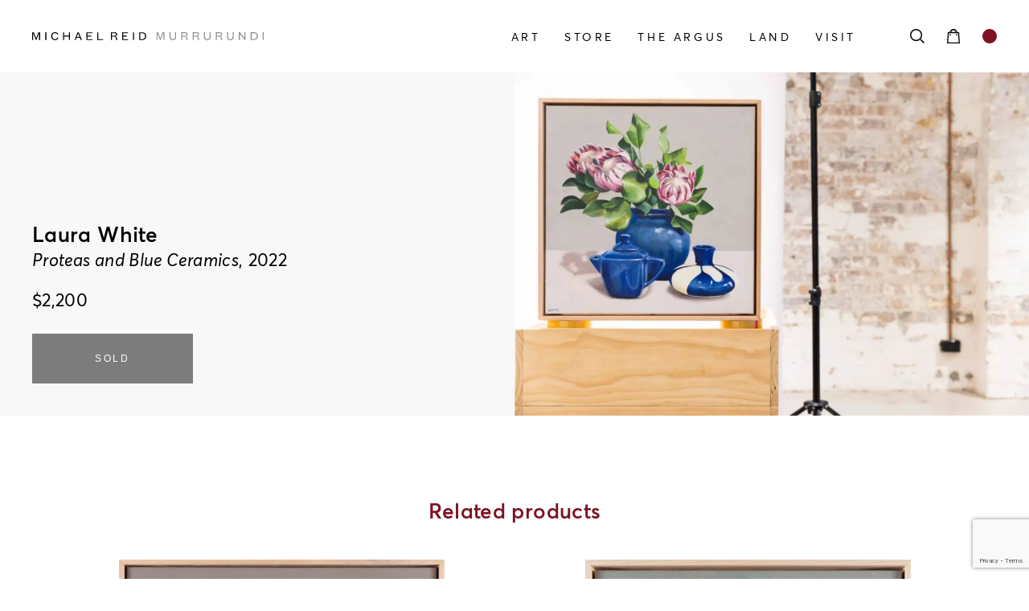

--- FILE ---
content_type: text/html; charset=UTF-8
request_url: https://michaelreidmurrurundi.com.au/stock/proteas-and-blue-ceramics/
body_size: 20908
content:
<!doctype html>

<html lang="en-AU" prefix="og: https://ogp.me/ns#" class="">

<head id="www-sitename-com" data-template-set="html5-reset-wordpress-theme">

	<meta charset="UTF-8">
<script type="text/javascript">
/* <![CDATA[ */
var gform;gform||(document.addEventListener("gform_main_scripts_loaded",function(){gform.scriptsLoaded=!0}),document.addEventListener("gform/theme/scripts_loaded",function(){gform.themeScriptsLoaded=!0}),window.addEventListener("DOMContentLoaded",function(){gform.domLoaded=!0}),gform={domLoaded:!1,scriptsLoaded:!1,themeScriptsLoaded:!1,isFormEditor:()=>"function"==typeof InitializeEditor,callIfLoaded:function(o){return!(!gform.domLoaded||!gform.scriptsLoaded||!gform.themeScriptsLoaded&&!gform.isFormEditor()||(gform.isFormEditor()&&console.warn("The use of gform.initializeOnLoaded() is deprecated in the form editor context and will be removed in Gravity Forms 3.1."),o(),0))},initializeOnLoaded:function(o){gform.callIfLoaded(o)||(document.addEventListener("gform_main_scripts_loaded",()=>{gform.scriptsLoaded=!0,gform.callIfLoaded(o)}),document.addEventListener("gform/theme/scripts_loaded",()=>{gform.themeScriptsLoaded=!0,gform.callIfLoaded(o)}),window.addEventListener("DOMContentLoaded",()=>{gform.domLoaded=!0,gform.callIfLoaded(o)}))},hooks:{action:{},filter:{}},addAction:function(o,r,e,t){gform.addHook("action",o,r,e,t)},addFilter:function(o,r,e,t){gform.addHook("filter",o,r,e,t)},doAction:function(o){gform.doHook("action",o,arguments)},applyFilters:function(o){return gform.doHook("filter",o,arguments)},removeAction:function(o,r){gform.removeHook("action",o,r)},removeFilter:function(o,r,e){gform.removeHook("filter",o,r,e)},addHook:function(o,r,e,t,n){null==gform.hooks[o][r]&&(gform.hooks[o][r]=[]);var d=gform.hooks[o][r];null==n&&(n=r+"_"+d.length),gform.hooks[o][r].push({tag:n,callable:e,priority:t=null==t?10:t})},doHook:function(r,o,e){var t;if(e=Array.prototype.slice.call(e,1),null!=gform.hooks[r][o]&&((o=gform.hooks[r][o]).sort(function(o,r){return o.priority-r.priority}),o.forEach(function(o){"function"!=typeof(t=o.callable)&&(t=window[t]),"action"==r?t.apply(null,e):e[0]=t.apply(null,e)})),"filter"==r)return e[0]},removeHook:function(o,r,t,n){var e;null!=gform.hooks[o][r]&&(e=(e=gform.hooks[o][r]).filter(function(o,r,e){return!!(null!=n&&n!=o.tag||null!=t&&t!=o.priority)}),gform.hooks[o][r]=e)}});
/* ]]> */
</script>


	<!-- Always force latest IE rendering engine (even in intranet) -->
	<!--[if IE ]>
	<meta http-equiv="X-UA-Compatible" content="IE=edge">
	<![endif]-->

	
	<title>Proteas and Blue Ceramics - Michael Reid Murrurundi</title>

	<meta name="title" content="Proteas and Blue Ceramics - Michael Reid Murrurundi">

	<!--Google will often use this as its description of your page/site. Make it good.-->
	<meta name="description" content="Australia’s leading regional art gallery" />

	
	<meta name="Copyright" content="Copyright &copy; Michael Reid Murrurundi 2026. All Rights Reserved.">

	<meta name="viewport" content="width=device-width, initial-scale=1.0" />
	<!-- Application-specific meta tags -->
	
	<link rel="profile" href="http://gmpg.org/xfn/11" />
	<link rel="pingback" href="https://michaelreidmurrurundi.com.au/xmlrpc.php" />

	
	  <!-- Google Tag Manager -->
  <script>(function(w,d,s,l,i){w[l]=w[l]||[];w[l].push({'gtm.start':
  new Date().getTime(),event:'gtm.js'});var f=d.getElementsByTagName(s)[0],
  j=d.createElement(s),dl=l!='dataLayer'?'&l='+l:'';j.async=true;j.src=
  'https://www.googletagmanager.com/gtm.js?id='+i+dl;f.parentNode.insertBefore(j,f);
  })(window,document,'script','dataLayer','GTM-W2XFP4V');</script>
  <!-- End Google Tag Manager -->
  
<!-- Search Engine Optimisation by Rank Math - https://rankmath.com/ -->
<meta name="robots" content="index, follow, max-snippet:-1, max-video-preview:-1, max-image-preview:large"/>
<link rel="canonical" href="https://michaelreidmurrurundi.com.au/stock/proteas-and-blue-ceramics/" />
<meta property="og:locale" content="en_US" />
<meta property="og:type" content="product" />
<meta property="og:title" content="Proteas and Blue Ceramics - Michael Reid Murrurundi" />
<meta property="og:url" content="https://michaelreidmurrurundi.com.au/stock/proteas-and-blue-ceramics/" />
<meta property="og:site_name" content="Michael Reid Murrurundi" />
<meta property="og:updated_time" content="2022-09-01T11:26:10+10:00" />
<meta property="og:image" content="https://media.michaelreid.com.au/wp-content/uploads/2022/08/04125440/Laura-White_Sydney-Contemporary_2022-16-1.jpg" />
<meta property="og:image:secure_url" content="https://media.michaelreid.com.au/wp-content/uploads/2022/08/04125440/Laura-White_Sydney-Contemporary_2022-16-1.jpg" />
<meta property="og:image:width" content="1800" />
<meta property="og:image:height" content="1201" />
<meta property="og:image:alt" content="&lt;em&gt;Proteas and Blue Ceramics&lt;/em&gt;, 2022" />
<meta property="og:image:type" content="image/jpeg" />
<meta property="product:price:amount" content="2200" />
<meta property="product:price:currency" content="AUD" />
<meta name="twitter:card" content="summary_large_image" />
<meta name="twitter:title" content="Proteas and Blue Ceramics - Michael Reid Murrurundi" />
<meta name="twitter:image" content="https://media.michaelreid.com.au/wp-content/uploads/2022/08/04125440/Laura-White_Sydney-Contemporary_2022-16-1.jpg" />
<meta name="twitter:label1" content="Price" />
<meta name="twitter:data1" content="&#036;2,200" />
<meta name="twitter:label2" content="Availability" />
<meta name="twitter:data2" content="Out of stock" />
<script type="application/ld+json" class="rank-math-schema">{"@context":"https://schema.org","@graph":[{"@type":"Organization","@id":"https://michaelreidmurrurundi.com.au/#organization","name":"Michael Reid Murrurundi"},{"@type":"WebSite","@id":"https://michaelreidmurrurundi.com.au/#website","url":"https://michaelreidmurrurundi.com.au","name":"Michael Reid Murrurundi","publisher":{"@id":"https://michaelreidmurrurundi.com.au/#organization"},"inLanguage":"en-AU"},{"@type":"ImageObject","@id":"https://media.michaelreid.com.au/wp-content/uploads/2022/08/04125440/Laura-White_Sydney-Contemporary_2022-16-1.jpg","url":"https://media.michaelreid.com.au/wp-content/uploads/2022/08/04125440/Laura-White_Sydney-Contemporary_2022-16-1.jpg","width":"1800","height":"1201","inLanguage":"en-AU"},{"@type":"ItemPage","@id":"https://michaelreidmurrurundi.com.au/stock/proteas-and-blue-ceramics/#webpage","url":"https://michaelreidmurrurundi.com.au/stock/proteas-and-blue-ceramics/","name":"Proteas and Blue Ceramics - Michael Reid Murrurundi","datePublished":"2022-09-01T10:32:25+10:00","dateModified":"2022-09-01T11:26:10+10:00","isPartOf":{"@id":"https://michaelreidmurrurundi.com.au/#website"},"primaryImageOfPage":{"@id":"https://media.michaelreid.com.au/wp-content/uploads/2022/08/04125440/Laura-White_Sydney-Contemporary_2022-16-1.jpg"},"inLanguage":"en-AU"},{"@type":"Product","name":"Proteas and Blue Ceramics - Michael Reid Murrurundi","category":"22 SYDNEY CONTEMPORARY","mainEntityOfPage":{"@id":"https://michaelreidmurrurundi.com.au/stock/proteas-and-blue-ceramics/#webpage"},"height":{"@type":"QuantitativeValue","unitCode":"CMT","value":"51"},"width":{"@type":"QuantitativeValue","unitCode":"CMT"},"depth":{"@type":"QuantitativeValue","unitCode":"CMT","value":"51"},"image":[{"@type":"ImageObject","url":"https://media.michaelreid.com.au/wp-content/uploads/2022/08/04125440/Laura-White_Sydney-Contemporary_2022-16-1.jpg","height":"1201","width":"1800"},{"@type":"ImageObject","url":"https://media.michaelreid.com.au/wp-content/uploads/2022/08/04125440/Laura-White_Sydney-Contemporary_2022-16-1.jpg","height":"1201","width":"1800"}],"offers":{"@type":"Offer","price":"2200.00","priceCurrency":"AUD","priceValidUntil":"2027-12-31","availability":"https://schema.org/OutOfStock","itemCondition":"NewCondition","url":"https://michaelreidmurrurundi.com.au/stock/proteas-and-blue-ceramics/","seller":{"@type":"Organization","@id":"https://michaelreidmurrurundi.com.au/","name":"Michael Reid Murrurundi","url":"https://michaelreidmurrurundi.com.au","logo":""},"priceSpecification":{"price":"2200","priceCurrency":"AUD","valueAddedTaxIncluded":"true"}},"additionalProperty":[{"@type":"PropertyValue","name":"pa_artwork-artist","value":"Laura White"},{"@type":"PropertyValue","name":"pa_artwork-medium","value":"oil on canvas"},{"@type":"PropertyValue","name":"pa_artwork-size","value":"51 x 51 cm"},{"@type":"PropertyValue","name":"pa_artwork-year","value":"2022"}],"@id":"https://michaelreidmurrurundi.com.au/stock/proteas-and-blue-ceramics/#richSnippet"}]}</script>
<!-- /Rank Math WordPress SEO plugin -->

<link rel='dns-prefetch' href='//www.googletagmanager.com' />
<link rel='dns-prefetch' href='//www.google.com' />
<link rel="alternate" type="application/rss+xml" title="Michael Reid Murrurundi &raquo; Feed" href="https://michaelreidmurrurundi.com.au/feed/" />
<link rel="alternate" type="application/rss+xml" title="Michael Reid Murrurundi &raquo; Comments Feed" href="https://michaelreidmurrurundi.com.au/comments/feed/" />
<link rel="alternate" title="oEmbed (JSON)" type="application/json+oembed" href="https://michaelreidmurrurundi.com.au/wp-json/oembed/1.0/embed?url=https%3A%2F%2Fmichaelreidmurrurundi.com.au%2Fstock%2Fproteas-and-blue-ceramics%2F" />
<link rel="alternate" title="oEmbed (XML)" type="text/xml+oembed" href="https://michaelreidmurrurundi.com.au/wp-json/oembed/1.0/embed?url=https%3A%2F%2Fmichaelreidmurrurundi.com.au%2Fstock%2Fproteas-and-blue-ceramics%2F&#038;format=xml" />
<style id='wp-img-auto-sizes-contain-inline-css' type='text/css'>
img:is([sizes=auto i],[sizes^="auto," i]){contain-intrinsic-size:3000px 1500px}
/*# sourceURL=wp-img-auto-sizes-contain-inline-css */
</style>
<link rel='stylesheet' id='sbi_styles-css' href='https://michaelreidmurrurundi.com.au/wp-content/plugins/instagram-feed/css/sbi-styles.min.css?ver=6.9.1' type='text/css' media='all' />
<style id='wp-block-library-inline-css' type='text/css'>
:root{--wp-block-synced-color:#7a00df;--wp-block-synced-color--rgb:122,0,223;--wp-bound-block-color:var(--wp-block-synced-color);--wp-editor-canvas-background:#ddd;--wp-admin-theme-color:#007cba;--wp-admin-theme-color--rgb:0,124,186;--wp-admin-theme-color-darker-10:#006ba1;--wp-admin-theme-color-darker-10--rgb:0,107,160.5;--wp-admin-theme-color-darker-20:#005a87;--wp-admin-theme-color-darker-20--rgb:0,90,135;--wp-admin-border-width-focus:2px}@media (min-resolution:192dpi){:root{--wp-admin-border-width-focus:1.5px}}.wp-element-button{cursor:pointer}:root .has-very-light-gray-background-color{background-color:#eee}:root .has-very-dark-gray-background-color{background-color:#313131}:root .has-very-light-gray-color{color:#eee}:root .has-very-dark-gray-color{color:#313131}:root .has-vivid-green-cyan-to-vivid-cyan-blue-gradient-background{background:linear-gradient(135deg,#00d084,#0693e3)}:root .has-purple-crush-gradient-background{background:linear-gradient(135deg,#34e2e4,#4721fb 50%,#ab1dfe)}:root .has-hazy-dawn-gradient-background{background:linear-gradient(135deg,#faaca8,#dad0ec)}:root .has-subdued-olive-gradient-background{background:linear-gradient(135deg,#fafae1,#67a671)}:root .has-atomic-cream-gradient-background{background:linear-gradient(135deg,#fdd79a,#004a59)}:root .has-nightshade-gradient-background{background:linear-gradient(135deg,#330968,#31cdcf)}:root .has-midnight-gradient-background{background:linear-gradient(135deg,#020381,#2874fc)}:root{--wp--preset--font-size--normal:16px;--wp--preset--font-size--huge:42px}.has-regular-font-size{font-size:1em}.has-larger-font-size{font-size:2.625em}.has-normal-font-size{font-size:var(--wp--preset--font-size--normal)}.has-huge-font-size{font-size:var(--wp--preset--font-size--huge)}.has-text-align-center{text-align:center}.has-text-align-left{text-align:left}.has-text-align-right{text-align:right}.has-fit-text{white-space:nowrap!important}#end-resizable-editor-section{display:none}.aligncenter{clear:both}.items-justified-left{justify-content:flex-start}.items-justified-center{justify-content:center}.items-justified-right{justify-content:flex-end}.items-justified-space-between{justify-content:space-between}.screen-reader-text{border:0;clip-path:inset(50%);height:1px;margin:-1px;overflow:hidden;padding:0;position:absolute;width:1px;word-wrap:normal!important}.screen-reader-text:focus{background-color:#ddd;clip-path:none;color:#444;display:block;font-size:1em;height:auto;left:5px;line-height:normal;padding:15px 23px 14px;text-decoration:none;top:5px;width:auto;z-index:100000}html :where(.has-border-color){border-style:solid}html :where([style*=border-top-color]){border-top-style:solid}html :where([style*=border-right-color]){border-right-style:solid}html :where([style*=border-bottom-color]){border-bottom-style:solid}html :where([style*=border-left-color]){border-left-style:solid}html :where([style*=border-width]){border-style:solid}html :where([style*=border-top-width]){border-top-style:solid}html :where([style*=border-right-width]){border-right-style:solid}html :where([style*=border-bottom-width]){border-bottom-style:solid}html :where([style*=border-left-width]){border-left-style:solid}html :where(img[class*=wp-image-]){height:auto;max-width:100%}:where(figure){margin:0 0 1em}html :where(.is-position-sticky){--wp-admin--admin-bar--position-offset:var(--wp-admin--admin-bar--height,0px)}@media screen and (max-width:600px){html :where(.is-position-sticky){--wp-admin--admin-bar--position-offset:0px}}

/*# sourceURL=wp-block-library-inline-css */
</style><link rel='stylesheet' id='wc-blocks-style-css' href='https://michaelreidmurrurundi.com.au/wp-content/plugins/woocommerce/assets/client/blocks/wc-blocks.css?ver=wc-10.1.3' type='text/css' media='all' />
<style id='global-styles-inline-css' type='text/css'>
:root{--wp--preset--aspect-ratio--square: 1;--wp--preset--aspect-ratio--4-3: 4/3;--wp--preset--aspect-ratio--3-4: 3/4;--wp--preset--aspect-ratio--3-2: 3/2;--wp--preset--aspect-ratio--2-3: 2/3;--wp--preset--aspect-ratio--16-9: 16/9;--wp--preset--aspect-ratio--9-16: 9/16;--wp--preset--color--black: #000000;--wp--preset--color--cyan-bluish-gray: #abb8c3;--wp--preset--color--white: #ffffff;--wp--preset--color--pale-pink: #f78da7;--wp--preset--color--vivid-red: #cf2e2e;--wp--preset--color--luminous-vivid-orange: #ff6900;--wp--preset--color--luminous-vivid-amber: #fcb900;--wp--preset--color--light-green-cyan: #7bdcb5;--wp--preset--color--vivid-green-cyan: #00d084;--wp--preset--color--pale-cyan-blue: #8ed1fc;--wp--preset--color--vivid-cyan-blue: #0693e3;--wp--preset--color--vivid-purple: #9b51e0;--wp--preset--gradient--vivid-cyan-blue-to-vivid-purple: linear-gradient(135deg,rgb(6,147,227) 0%,rgb(155,81,224) 100%);--wp--preset--gradient--light-green-cyan-to-vivid-green-cyan: linear-gradient(135deg,rgb(122,220,180) 0%,rgb(0,208,130) 100%);--wp--preset--gradient--luminous-vivid-amber-to-luminous-vivid-orange: linear-gradient(135deg,rgb(252,185,0) 0%,rgb(255,105,0) 100%);--wp--preset--gradient--luminous-vivid-orange-to-vivid-red: linear-gradient(135deg,rgb(255,105,0) 0%,rgb(207,46,46) 100%);--wp--preset--gradient--very-light-gray-to-cyan-bluish-gray: linear-gradient(135deg,rgb(238,238,238) 0%,rgb(169,184,195) 100%);--wp--preset--gradient--cool-to-warm-spectrum: linear-gradient(135deg,rgb(74,234,220) 0%,rgb(151,120,209) 20%,rgb(207,42,186) 40%,rgb(238,44,130) 60%,rgb(251,105,98) 80%,rgb(254,248,76) 100%);--wp--preset--gradient--blush-light-purple: linear-gradient(135deg,rgb(255,206,236) 0%,rgb(152,150,240) 100%);--wp--preset--gradient--blush-bordeaux: linear-gradient(135deg,rgb(254,205,165) 0%,rgb(254,45,45) 50%,rgb(107,0,62) 100%);--wp--preset--gradient--luminous-dusk: linear-gradient(135deg,rgb(255,203,112) 0%,rgb(199,81,192) 50%,rgb(65,88,208) 100%);--wp--preset--gradient--pale-ocean: linear-gradient(135deg,rgb(255,245,203) 0%,rgb(182,227,212) 50%,rgb(51,167,181) 100%);--wp--preset--gradient--electric-grass: linear-gradient(135deg,rgb(202,248,128) 0%,rgb(113,206,126) 100%);--wp--preset--gradient--midnight: linear-gradient(135deg,rgb(2,3,129) 0%,rgb(40,116,252) 100%);--wp--preset--font-size--small: 13px;--wp--preset--font-size--medium: 20px;--wp--preset--font-size--large: 36px;--wp--preset--font-size--x-large: 42px;--wp--preset--spacing--20: 0.44rem;--wp--preset--spacing--30: 0.67rem;--wp--preset--spacing--40: 1rem;--wp--preset--spacing--50: 1.5rem;--wp--preset--spacing--60: 2.25rem;--wp--preset--spacing--70: 3.38rem;--wp--preset--spacing--80: 5.06rem;--wp--preset--shadow--natural: 6px 6px 9px rgba(0, 0, 0, 0.2);--wp--preset--shadow--deep: 12px 12px 50px rgba(0, 0, 0, 0.4);--wp--preset--shadow--sharp: 6px 6px 0px rgba(0, 0, 0, 0.2);--wp--preset--shadow--outlined: 6px 6px 0px -3px rgb(255, 255, 255), 6px 6px rgb(0, 0, 0);--wp--preset--shadow--crisp: 6px 6px 0px rgb(0, 0, 0);}:where(.is-layout-flex){gap: 0.5em;}:where(.is-layout-grid){gap: 0.5em;}body .is-layout-flex{display: flex;}.is-layout-flex{flex-wrap: wrap;align-items: center;}.is-layout-flex > :is(*, div){margin: 0;}body .is-layout-grid{display: grid;}.is-layout-grid > :is(*, div){margin: 0;}:where(.wp-block-columns.is-layout-flex){gap: 2em;}:where(.wp-block-columns.is-layout-grid){gap: 2em;}:where(.wp-block-post-template.is-layout-flex){gap: 1.25em;}:where(.wp-block-post-template.is-layout-grid){gap: 1.25em;}.has-black-color{color: var(--wp--preset--color--black) !important;}.has-cyan-bluish-gray-color{color: var(--wp--preset--color--cyan-bluish-gray) !important;}.has-white-color{color: var(--wp--preset--color--white) !important;}.has-pale-pink-color{color: var(--wp--preset--color--pale-pink) !important;}.has-vivid-red-color{color: var(--wp--preset--color--vivid-red) !important;}.has-luminous-vivid-orange-color{color: var(--wp--preset--color--luminous-vivid-orange) !important;}.has-luminous-vivid-amber-color{color: var(--wp--preset--color--luminous-vivid-amber) !important;}.has-light-green-cyan-color{color: var(--wp--preset--color--light-green-cyan) !important;}.has-vivid-green-cyan-color{color: var(--wp--preset--color--vivid-green-cyan) !important;}.has-pale-cyan-blue-color{color: var(--wp--preset--color--pale-cyan-blue) !important;}.has-vivid-cyan-blue-color{color: var(--wp--preset--color--vivid-cyan-blue) !important;}.has-vivid-purple-color{color: var(--wp--preset--color--vivid-purple) !important;}.has-black-background-color{background-color: var(--wp--preset--color--black) !important;}.has-cyan-bluish-gray-background-color{background-color: var(--wp--preset--color--cyan-bluish-gray) !important;}.has-white-background-color{background-color: var(--wp--preset--color--white) !important;}.has-pale-pink-background-color{background-color: var(--wp--preset--color--pale-pink) !important;}.has-vivid-red-background-color{background-color: var(--wp--preset--color--vivid-red) !important;}.has-luminous-vivid-orange-background-color{background-color: var(--wp--preset--color--luminous-vivid-orange) !important;}.has-luminous-vivid-amber-background-color{background-color: var(--wp--preset--color--luminous-vivid-amber) !important;}.has-light-green-cyan-background-color{background-color: var(--wp--preset--color--light-green-cyan) !important;}.has-vivid-green-cyan-background-color{background-color: var(--wp--preset--color--vivid-green-cyan) !important;}.has-pale-cyan-blue-background-color{background-color: var(--wp--preset--color--pale-cyan-blue) !important;}.has-vivid-cyan-blue-background-color{background-color: var(--wp--preset--color--vivid-cyan-blue) !important;}.has-vivid-purple-background-color{background-color: var(--wp--preset--color--vivid-purple) !important;}.has-black-border-color{border-color: var(--wp--preset--color--black) !important;}.has-cyan-bluish-gray-border-color{border-color: var(--wp--preset--color--cyan-bluish-gray) !important;}.has-white-border-color{border-color: var(--wp--preset--color--white) !important;}.has-pale-pink-border-color{border-color: var(--wp--preset--color--pale-pink) !important;}.has-vivid-red-border-color{border-color: var(--wp--preset--color--vivid-red) !important;}.has-luminous-vivid-orange-border-color{border-color: var(--wp--preset--color--luminous-vivid-orange) !important;}.has-luminous-vivid-amber-border-color{border-color: var(--wp--preset--color--luminous-vivid-amber) !important;}.has-light-green-cyan-border-color{border-color: var(--wp--preset--color--light-green-cyan) !important;}.has-vivid-green-cyan-border-color{border-color: var(--wp--preset--color--vivid-green-cyan) !important;}.has-pale-cyan-blue-border-color{border-color: var(--wp--preset--color--pale-cyan-blue) !important;}.has-vivid-cyan-blue-border-color{border-color: var(--wp--preset--color--vivid-cyan-blue) !important;}.has-vivid-purple-border-color{border-color: var(--wp--preset--color--vivid-purple) !important;}.has-vivid-cyan-blue-to-vivid-purple-gradient-background{background: var(--wp--preset--gradient--vivid-cyan-blue-to-vivid-purple) !important;}.has-light-green-cyan-to-vivid-green-cyan-gradient-background{background: var(--wp--preset--gradient--light-green-cyan-to-vivid-green-cyan) !important;}.has-luminous-vivid-amber-to-luminous-vivid-orange-gradient-background{background: var(--wp--preset--gradient--luminous-vivid-amber-to-luminous-vivid-orange) !important;}.has-luminous-vivid-orange-to-vivid-red-gradient-background{background: var(--wp--preset--gradient--luminous-vivid-orange-to-vivid-red) !important;}.has-very-light-gray-to-cyan-bluish-gray-gradient-background{background: var(--wp--preset--gradient--very-light-gray-to-cyan-bluish-gray) !important;}.has-cool-to-warm-spectrum-gradient-background{background: var(--wp--preset--gradient--cool-to-warm-spectrum) !important;}.has-blush-light-purple-gradient-background{background: var(--wp--preset--gradient--blush-light-purple) !important;}.has-blush-bordeaux-gradient-background{background: var(--wp--preset--gradient--blush-bordeaux) !important;}.has-luminous-dusk-gradient-background{background: var(--wp--preset--gradient--luminous-dusk) !important;}.has-pale-ocean-gradient-background{background: var(--wp--preset--gradient--pale-ocean) !important;}.has-electric-grass-gradient-background{background: var(--wp--preset--gradient--electric-grass) !important;}.has-midnight-gradient-background{background: var(--wp--preset--gradient--midnight) !important;}.has-small-font-size{font-size: var(--wp--preset--font-size--small) !important;}.has-medium-font-size{font-size: var(--wp--preset--font-size--medium) !important;}.has-large-font-size{font-size: var(--wp--preset--font-size--large) !important;}.has-x-large-font-size{font-size: var(--wp--preset--font-size--x-large) !important;}
/*# sourceURL=global-styles-inline-css */
</style>

<style id='classic-theme-styles-inline-css' type='text/css'>
/*! This file is auto-generated */
.wp-block-button__link{color:#fff;background-color:#32373c;border-radius:9999px;box-shadow:none;text-decoration:none;padding:calc(.667em + 2px) calc(1.333em + 2px);font-size:1.125em}.wp-block-file__button{background:#32373c;color:#fff;text-decoration:none}
/*# sourceURL=/wp-includes/css/classic-themes.min.css */
</style>
<link rel='stylesheet' id='woocommerce-layout-css' href='https://michaelreidmurrurundi.com.au/wp-content/plugins/woocommerce/assets/css/woocommerce-layout.css?ver=10.1.3' type='text/css' media='all' />
<link rel='stylesheet' id='woocommerce-smallscreen-css' href='https://michaelreidmurrurundi.com.au/wp-content/plugins/woocommerce/assets/css/woocommerce-smallscreen.css?ver=10.1.3' type='text/css' media='only screen and (max-width: 768px)' />
<link rel='stylesheet' id='woocommerce-general-css' href='https://michaelreidmurrurundi.com.au/wp-content/plugins/woocommerce/assets/css/woocommerce.css?ver=10.1.3' type='text/css' media='all' />
<style id='woocommerce-inline-inline-css' type='text/css'>
.woocommerce form .form-row .required { visibility: visible; }
/*# sourceURL=woocommerce-inline-inline-css */
</style>
<link rel='stylesheet' id='brands-styles-css' href='https://michaelreidmurrurundi.com.au/wp-content/plugins/woocommerce/assets/css/brands.css?ver=10.1.3' type='text/css' media='all' />
<link rel='stylesheet' id='swiper-css-css' href='https://michaelreidmurrurundi.com.au/wp-content/themes/michaelreid-reconciled/assets/css/swiper-bundle.min.css?ver=1687128409' type='text/css' media='all' />
<link rel='stylesheet' id='my-style-css' href='https://michaelreidmurrurundi.com.au/wp-content/themes/michaelreid-reconciled/assets/css/style.min.css?ver=1700805711' type='text/css' media='all' />
<link rel='stylesheet' id='woo-css' href='https://michaelreidmurrurundi.com.au/wp-content/themes/michaelreid-reconciled/assets/css/woo.min.css?ver=1687128410' type='text/css' media='all' />
<link rel='stylesheet' id='woo-forms-css' href='https://michaelreidmurrurundi.com.au/wp-content/themes/michaelreid-reconciled/assets/css/woo_forms.min.css?ver=1687128412' type='text/css' media='all' />
<link rel='stylesheet' id='woo-product-css' href='https://michaelreidmurrurundi.com.au/wp-content/themes/michaelreid-reconciled/assets/css/woo_product.min.css?ver=1700805711' type='text/css' media='all' />
<link rel='stylesheet' id='select2-css' href='https://michaelreidmurrurundi.com.au/wp-content/plugins/woocommerce/assets/css/select2.css?ver=10.1.3' type='text/css' media='all' />
<script type="text/javascript" id="woocommerce-google-analytics-integration-gtag-js-after">
/* <![CDATA[ */
/* Google Analytics for WooCommerce (gtag.js) */
					window.dataLayer = window.dataLayer || [];
					function gtag(){dataLayer.push(arguments);}
					// Set up default consent state.
					for ( const mode of [{"analytics_storage":"denied","ad_storage":"denied","ad_user_data":"denied","ad_personalization":"denied","region":["AT","BE","BG","HR","CY","CZ","DK","EE","FI","FR","DE","GR","HU","IS","IE","IT","LV","LI","LT","LU","MT","NL","NO","PL","PT","RO","SK","SI","ES","SE","GB","CH"]}] || [] ) {
						gtag( "consent", "default", { "wait_for_update": 500, ...mode } );
					}
					gtag("js", new Date());
					gtag("set", "developer_id.dOGY3NW", true);
					gtag("config", "G-201RXEQV2D", {"track_404":true,"allow_google_signals":true,"logged_in":false,"linker":{"domains":[],"allow_incoming":true},"custom_map":{"dimension1":"logged_in"}});
//# sourceURL=woocommerce-google-analytics-integration-gtag-js-after
/* ]]> */
</script>
<script type="text/javascript" src="https://michaelreidmurrurundi.com.au/wp-content/themes/michaelreid-reconciled/assets/js/jquery-3.4.1.min.js?ver=1687128472" id="jquery-js"></script>
<script type="text/javascript" src="https://michaelreidmurrurundi.com.au/wp-content/plugins/woocommerce/assets/js/jquery-blockui/jquery.blockUI.min.js?ver=2.7.0-wc.10.1.3" id="jquery-blockui-js" defer="defer" data-wp-strategy="defer"></script>
<script type="text/javascript" id="wc-add-to-cart-js-extra">
/* <![CDATA[ */
var wc_add_to_cart_params = {"ajax_url":"/wp-admin/admin-ajax.php","wc_ajax_url":"/?wc-ajax=%%endpoint%%","i18n_view_cart":"View cart","cart_url":"https://michaelreidmurrurundi.com.au/cart/","is_cart":"","cart_redirect_after_add":"yes"};
//# sourceURL=wc-add-to-cart-js-extra
/* ]]> */
</script>
<script type="text/javascript" src="https://michaelreidmurrurundi.com.au/wp-content/plugins/woocommerce/assets/js/frontend/add-to-cart.min.js?ver=10.1.3" id="wc-add-to-cart-js" defer="defer" data-wp-strategy="defer"></script>
<script type="text/javascript" id="wc-single-product-js-extra">
/* <![CDATA[ */
var wc_single_product_params = {"i18n_required_rating_text":"Please select a rating","i18n_rating_options":["1 of 5 stars","2 of 5 stars","3 of 5 stars","4 of 5 stars","5 of 5 stars"],"i18n_product_gallery_trigger_text":"View full-screen image gallery","review_rating_required":"yes","flexslider":{"rtl":false,"animation":"slide","smoothHeight":true,"directionNav":false,"controlNav":"thumbnails","slideshow":false,"animationSpeed":500,"animationLoop":false,"allowOneSlide":false},"zoom_enabled":"","zoom_options":[],"photoswipe_enabled":"","photoswipe_options":{"shareEl":false,"closeOnScroll":false,"history":false,"hideAnimationDuration":0,"showAnimationDuration":0},"flexslider_enabled":""};
//# sourceURL=wc-single-product-js-extra
/* ]]> */
</script>
<script type="text/javascript" src="https://michaelreidmurrurundi.com.au/wp-content/plugins/woocommerce/assets/js/frontend/single-product.min.js?ver=10.1.3" id="wc-single-product-js" defer="defer" data-wp-strategy="defer"></script>
<script type="text/javascript" src="https://michaelreidmurrurundi.com.au/wp-content/plugins/woocommerce/assets/js/js-cookie/js.cookie.min.js?ver=2.1.4-wc.10.1.3" id="js-cookie-js" defer="defer" data-wp-strategy="defer"></script>
<script type="text/javascript" id="woocommerce-js-extra">
/* <![CDATA[ */
var woocommerce_params = {"ajax_url":"/wp-admin/admin-ajax.php","wc_ajax_url":"/?wc-ajax=%%endpoint%%","i18n_password_show":"Show password","i18n_password_hide":"Hide password"};
//# sourceURL=woocommerce-js-extra
/* ]]> */
</script>
<script type="text/javascript" src="https://michaelreidmurrurundi.com.au/wp-content/plugins/woocommerce/assets/js/frontend/woocommerce.min.js?ver=10.1.3" id="woocommerce-js" defer="defer" data-wp-strategy="defer"></script>
<script type="text/javascript" src="https://michaelreidmurrurundi.com.au/wp-content/plugins/woocommerce/assets/js/selectWoo/selectWoo.full.min.js?ver=1.0.9-wc.10.1.3" id="selectWoo-js" defer="defer" data-wp-strategy="defer"></script>
<link rel="https://api.w.org/" href="https://michaelreidmurrurundi.com.au/wp-json/" /><link rel="alternate" title="JSON" type="application/json" href="https://michaelreidmurrurundi.com.au/wp-json/wp/v2/product/4229" /><meta name="generator" content="WordPress 6.9" />
<link rel='shortlink' href='https://michaelreidmurrurundi.com.au/?p=4229' />
<script type="text/javascript">
(function(url){
	if(/(?:Chrome\/26\.0\.1410\.63 Safari\/537\.31|WordfenceTestMonBot)/.test(navigator.userAgent)){ return; }
	var addEvent = function(evt, handler) {
		if (window.addEventListener) {
			document.addEventListener(evt, handler, false);
		} else if (window.attachEvent) {
			document.attachEvent('on' + evt, handler);
		}
	};
	var removeEvent = function(evt, handler) {
		if (window.removeEventListener) {
			document.removeEventListener(evt, handler, false);
		} else if (window.detachEvent) {
			document.detachEvent('on' + evt, handler);
		}
	};
	var evts = 'contextmenu dblclick drag dragend dragenter dragleave dragover dragstart drop keydown keypress keyup mousedown mousemove mouseout mouseover mouseup mousewheel scroll'.split(' ');
	var logHuman = function() {
		if (window.wfLogHumanRan) { return; }
		window.wfLogHumanRan = true;
		var wfscr = document.createElement('script');
		wfscr.type = 'text/javascript';
		wfscr.async = true;
		wfscr.src = url + '&r=' + Math.random();
		(document.getElementsByTagName('head')[0]||document.getElementsByTagName('body')[0]).appendChild(wfscr);
		for (var i = 0; i < evts.length; i++) {
			removeEvent(evts[i], logHuman);
		}
	};
	for (var i = 0; i < evts.length; i++) {
		addEvent(evts[i], logHuman);
	}
})('//michaelreidmurrurundi.com.au/?wordfence_lh=1&hid=5977738A863E30E12F48167DC885353C');
</script><!-- Analytics by WP Statistics - https://wp-statistics.com -->
	<noscript><style>.woocommerce-product-gallery{ opacity: 1 !important; }</style></noscript>
	<style>.wp-block-gallery.is-cropped .blocks-gallery-item picture{height:100%;width:100%;}</style><link rel="icon" href="https://media.michaelreid.com.au/wp-content/uploads/2022/03/04135923/MR-Murrurundi-logo.svg" sizes="32x32" />
<link rel="icon" href="https://media.michaelreid.com.au/wp-content/uploads/2022/03/04135923/MR-Murrurundi-logo.svg" sizes="192x192" />
<link rel="apple-touch-icon" href="https://media.michaelreid.com.au/wp-content/uploads/2022/03/04135923/MR-Murrurundi-logo.svg" />
<meta name="msapplication-TileImage" content="https://media.michaelreid.com.au/wp-content/uploads/2022/03/04135923/MR-Murrurundi-logo.svg" />
		<style type="text/css" id="wp-custom-css">
			.recaptcha-links {
    width: 100%!important;
}

.murru-guide {
	background-image: url(https://media.michaelreid.com.au/wp-content/uploads/2024/06/11143227/2024-Murrurundi-Guide-1.jpg);
	background-size: cover;
	background-position: center;
	padding-top: 150px;
	padding-bottom: 150px;
	position: relative;
}

.block.murru-guide:before {
    content: "";
    background: #000;
    width: 100%;
    height: 100%;
    display: block;
    position: absolute;
    top: 0;
    left: 0;
    opacity: 0.3;
    z-index: 1;
}

.block.murru-guide .button:hover {
	background: #fff;
	border-color: #fff;
	color: #000;
}

.murru-guide .block-title {
	color: #fff !important;
}


.murru-guide .block-header {
	z-index: 9;
	position: relative;
}

.product-showcase {
  display: grid;
  gap: 100px;
	padding-left: 80px;
	padding-right: 80px;
}
.product-showcase.cols-2 { grid-template-columns: repeat(2, minmax(0, 1fr)); }
.product-showcase.cols-3 { grid-template-columns: repeat(3, minmax(0, 1fr)); }
.product-showcase.cols-4 { grid-template-columns: repeat(4, minmax(0, 1fr)); }

/* Your existing .grid-item/.item-artwork styles should continue to work */

body.page-template-tpl-stockroom .artwork-filter {
	display: none !Important;
}

@media (max-width: 1024px) {
	.product-showcase.cols-4 {
		grid-template-columns: repeat(2, minmax(0, 1fr));
	}
}

@media (max-width: 767px) {
	.product-showcase.cols-4 {
		grid-template-columns: repeat(1, minmax(0, 1fr));
	}
}

.custom-section {
	max-width: 1240px;
	padding: 20px;
	margin: auto;
}

.custom-section form input.input-text, form input[type=email],.custom-section  form input[type=tel],.custom-section  form input[type=text],.custom-section  form textarea {
	width: 100% !important;
}

#field_8_1,
#field_8_3,
#field_8_4,
#field_8_5,
#field_8_6,
#field_8_7,
#field_8_8,
#field_8_9{
	width: 50% !important;
	display: inline-block;
	padding: 0 10px;
	margin-bottom: 20px;
}

#field_8_12 {
	padding: 0 10px;
	margin-bottom: 20px;
}

#field_8_11 {
	padding: 0 10px;
}

#field_8_11 textarea {
	height: 100px;
	min-height: 100px;
}

#gform_submit_button_8 {
	    background: transparent;
    border: none;
    font-weight: 500;
    font-size: 12px;
    font-size: .66667rem;
    letter-spacing: .15rem;
    text-transform: uppercase;
    background: var(--primary-color);
    font-weight: 500 !important;
    font-size: 12px !important;
    color: #fff;
	height: 2.5rem;
    padding: 0 1rem;
    font-size: 1rem;
	margin-left: 10px;
	margin-top: 20px;
}

.custom-section p,
.custom-section .wp-block-heading {
	padding: 0 10px;
}		</style>
		
	<style>
		:root {
			--primary-color: #7d1325;
			--block-grey: #f8f8f8;
			--image-bg: #f2f2f2;
		}
	</style>

</head>

<body class="wp-singular product-template-default single single-product postid-4229 wp-theme-michaelreid-reconciled theme-michaelreid-reconciled woocommerce woocommerce-page woocommerce-no-js mobile phone">

	<div class="wrapper d-flex flex-column">

		
		<header id="header">
			<div class="header-inner">

				<div id="bg-nav-wrap" >
    <div class="d-flex align-items-start align-items-sm-center justify-content-sm-center flex-column flex-sm-row">
        <nav id="nav" role="navigation">
                <div class="menu-main-menu-col-1-container"><ul id="menu-main-menu-col-1" class="menu"><li id="menu-item-438" class="menu-item menu-item-type-custom menu-item-object-custom menu-item-has-children menu-item-438"><a>Art</a>
<ul class="sub-menu">
	<li id="menu-item-439" class="menu-item menu-item-type-post_type menu-item-object-page menu-item-439"><a href="https://michaelreidmurrurundi.com.au/art/">Exhibitions</a></li>
	<li id="menu-item-441" class="menu-item menu-item-type-post_type menu-item-object-page menu-item-441"><a href="https://michaelreidmurrurundi.com.au/stockroom/">Stockroom</a></li>
	<li id="menu-item-7042" class="menu-item menu-item-type-taxonomy menu-item-object-artist-category menu-item-7042"><a href="https://michaelreidmurrurundi.com.au/artist-category/photography/">Photography</a></li>
	<li id="menu-item-7043" class="menu-item menu-item-type-taxonomy menu-item-object-product_cat menu-item-7043"><a href="https://michaelreidmurrurundi.com.au/product-category/artefacts/">Artefacts</a></li>
</ul>
</li>
</ul></div><div class="menu-main-menu-col-2-container"><ul id="menu-main-menu-col-2" class="menu"><li id="menu-item-442" class="menu-item menu-item-type-custom menu-item-object-custom menu-item-has-children menu-item-442"><a>Store</a>
<ul class="sub-menu">
	<li id="menu-item-593" class="menu-item menu-item-type-custom menu-item-object-custom menu-item-593"><a href="/concept-store/?product_cat=alcohol">Alcohol</a></li>
	<li id="menu-item-594" class="menu-item menu-item-type-custom menu-item-object-custom menu-item-594"><a href="/concept-store/?product_cat=hampers">Hampers</a></li>
	<li id="menu-item-595" class="menu-item menu-item-type-custom menu-item-object-custom menu-item-595"><a href="/concept-store/?product_cat=home">Home</a></li>
	<li id="menu-item-597" class="menu-item menu-item-type-custom menu-item-object-custom menu-item-597"><a href="/concept-store/?product_cat=kitchen">Kitchen</a></li>
	<li id="menu-item-598" class="menu-item menu-item-type-custom menu-item-object-custom menu-item-598"><a href="/concept-store/?product_cat=pantry">Pantry</a></li>
	<li id="menu-item-599" class="menu-item menu-item-type-custom menu-item-object-custom menu-item-599"><a href="/concept-store/?product_cat=spotlight">Spotlight</a></li>
</ul>
</li>
</ul></div><div class="menu-main-menu-col-3-container"><ul id="menu-main-menu-col-3" class="menu"><li id="menu-item-432" class="menu-item menu-item-type-custom menu-item-object-custom menu-item-has-children menu-item-432"><a>Murra</a>
<ul class="sub-menu">
	<li id="menu-item-434" class="menu-item menu-item-type-post_type menu-item-object-page menu-item-434"><a href="https://michaelreidmurrurundi.com.au/about/">About</a></li>
	<li id="menu-item-435" class="menu-item menu-item-type-post_type menu-item-object-page menu-item-435"><a href="https://michaelreidmurrurundi.com.au/kiosk/">Kiosk</a></li>
	<li id="menu-item-433" class="menu-item menu-item-type-post_type menu-item-object-page menu-item-433"><a href="https://michaelreidmurrurundi.com.au/garden/">Garden</a></li>
	<li id="menu-item-436" class="menu-item menu-item-type-post_type menu-item-object-page current_page_parent menu-item-436"><a href="https://michaelreidmurrurundi.com.au/concept-store/">Concept Store</a></li>
	<li id="menu-item-437" class="menu-item menu-item-type-post_type menu-item-object-page menu-item-437"><a href="https://michaelreidmurrurundi.com.au/visit/">Visit</a></li>
</ul>
</li>
</ul></div><div class="menu-main-menu-col-4-container"><ul id="menu-main-menu-col-4" class="menu"><li id="menu-item-422" class="menu-item menu-item-type-post_type menu-item-object-page menu-item-422"><a href="https://michaelreidmurrurundi.com.au/argus/">The Argus</a></li>
<li id="menu-item-420" class="border-bottom menu-item menu-item-type-post_type menu-item-object-page menu-item-420"><a href="https://michaelreidmurrurundi.com.au/land/">Land</a></li>
<li id="menu-item-423" class="link-subscribe menu-item menu-item-type-custom menu-item-object-custom menu-item-423"><a>Subscribe</a></li>
<li id="menu-item-421" class="menu-item menu-item-type-post_type menu-item-object-page menu-item-421"><a href="https://michaelreidmurrurundi.com.au/visit/">Contact</a></li>
</ul></div>        </nav>

                <div class="logos-wrap">
            <div class="sites-expand-menu ">
                <a class="d-inline-block d-sm-none">Visit Our Sites</a> 
                <div class="sites-list">
                    <ul class="d-flex justify-content-center flex-column flex-sm-row">
                                                    <li>
                                <a href="https://michaelreid.com.au/" target="_blank">
                                    <div class="name d-block d-sm-none">
                                        Sydney                                    </div>
                                    <img src="https://media.michaelreid.com.au/wp-content/uploads/2022/04/04135850/MR-Sydney-logo.svg" alt="Michael Reid Sydney" class="hover-rotate d-none d-sm-block">
                                </a>
                            </li>
                                                    <li>
                                <a href="https://michaelreid.com.au/" target="_blank">
                                    <div class="name d-block d-sm-none">
                                        Berlin                                    </div>
                                    <img src="https://media.michaelreid.com.au/wp-content/uploads/2022/03/04135926/MR-Berlin-logo.svg" alt="Michael Reid Berlin" class="hover-rotate d-none d-sm-block">
                                </a>
                            </li>
                                                    <li>
                                <a href="https://michaelreid.com.au/beyond/" target="_blank">
                                    <div class="name d-block d-sm-none">
                                                                            </div>
                                    <img src="https://media.michaelreid.com.au/wp-content/uploads/2024/03/01161133/MR-Galleries-Logos-MR-Beyond.svg" alt="" class="hover-rotate d-none d-sm-block">
                                </a>
                            </li>
                                                    <li>
                                <a href="https://michaelreidnorthernbeaches.com.au" target="_blank">
                                    <div class="name d-block d-sm-none">
                                        Northern Beaches                                    </div>
                                    <img src="https://media.michaelreid.com.au/wp-content/uploads/2022/03/04135921/MR-Northern-Beaches-logo.svg" alt="Michael Reid Northern Beaches" class="hover-rotate d-none d-sm-block">
                                </a>
                            </li>
                                                    <li>
                                <a href="https://michaelreidsouthernhighlands.com.au" target="_blank">
                                    <div class="name d-block d-sm-none">
                                        Southern Highlands                                    </div>
                                    <img src="https://media.michaelreid.com.au/wp-content/uploads/2022/03/04135917/MR-Southern-Highlands-logo.svg" alt="Michael Reid Southern Highlands" class="hover-rotate d-none d-sm-block">
                                </a>
                            </li>
                                                    <li>
                                <a href="https://michaelreidclay.com.au" target="_blank">
                                    <div class="name d-block d-sm-none">
                                        Clay                                    </div>
                                    <img src="https://media.michaelreid.com.au/wp-content/uploads/2022/03/04135924/MR-Clay-logo.svg" alt="Michael Reid CLAY" class="hover-rotate d-none d-sm-block">
                                </a>
                            </li>
                                                    <li>
                                <a href="#" target="">
                                    <div class="name d-block d-sm-none">
                                                                            </div>
                                    <img src="https://media.michaelreid.com.au/wp-content/uploads/2024/03/01161148/MR-Ventures-Logos-Ventures.svg" alt="" class="hover-rotate d-none d-sm-block">
                                </a>
                            </li>
                             
                    </ul>
                </div>
            </div>
        </div>
            </div>

    <div class="search-wrap-mobile d-block d-sm-none">
        <form role="search" method="get" id="searchformmobile" action="https://michaelreidmurrurundi.com.au/">
            <div class="d-flex justify-content-between">
                <input type="text" id="s" name="s" value="" placeholder="Search..."/>
                <input type="image" id="image" alt="Search" src="https://michaelreidmurrurundi.com.au/wp-content/themes/michaelreid-reconciled/assets/img/icon-search.svg">
            </div>
        </form>
    </div>

</div>				
				<div class="inner-wrap">
	
					

<a href="https://michaelreidmurrurundi.com.au/" title="Michael Reid Murrurundi" rel="home" class="home-link hover-opacity">

                <img class="d-block d-xl-none" src="https://media.michaelreid.com.au/wp-content/uploads/2022/03/04135911/logo_murra.svg" alt="Michael Reid Murrurundi" width="">
            <img class="d-none d-xl-block" src="https://media.michaelreid.com.au/wp-content/uploads/2022/03/04135911/logo_murra.svg" alt="Michael Reid Murrurundi" width="">
                    
</a>
											<nav id="topNav" role="navigation" class="d-none d-lg-block">
							<div class="menu-top-menu-container"><ul id="menu-top-menu" class="menu"><li id="menu-item-135" class="menu-item menu-item-type-post_type menu-item-object-page menu-item-has-children menu-item-135"><a href="https://michaelreidmurrurundi.com.au/art/">Art</a>
<ul class="sub-menu">
	<li id="menu-item-6196" class="menu-item menu-item-type-post_type menu-item-object-page menu-item-6196"><a href="https://michaelreidmurrurundi.com.au/art/">Exhibitions</a></li>
	<li id="menu-item-6197" class="menu-item menu-item-type-post_type menu-item-object-page menu-item-6197"><a href="https://michaelreidmurrurundi.com.au/stockroom/">Stockroom</a></li>
	<li id="menu-item-9631" class="menu-item menu-item-type-custom menu-item-object-custom menu-item-9631"><a target="_blank" href="https://michaelreidclay.com.au/stockroom/?location=murrurundi">Clay</a></li>
	<li id="menu-item-6198" class="menu-item menu-item-type-taxonomy menu-item-object-artist-category menu-item-6198"><a href="https://michaelreidmurrurundi.com.au/artist-category/photography/">Photography</a></li>
	<li id="menu-item-6200" class="menu-item menu-item-type-custom menu-item-object-custom menu-item-6200"><a href="/product-category/artefacts/">Artefacts</a></li>
	<li id="menu-item-15690" class="menu-item menu-item-type-custom menu-item-object-custom menu-item-15690"><a target="_blank" href="https://apps.apple.com/gb/app/michael-reid-gallery/id1425945967">Michael Reid Art Collection App</a></li>
</ul>
</li>
<li id="menu-item-23" class="menu-item menu-item-type-post_type menu-item-object-page current_page_parent menu-item-23"><a href="https://michaelreidmurrurundi.com.au/concept-store/">Store</a></li>
<li id="menu-item-12" class="d-none d-xl-inline-block menu-item menu-item-type-post_type menu-item-object-page menu-item-12"><a href="https://michaelreidmurrurundi.com.au/argus/">The Argus</a></li>
<li id="menu-item-22" class="d-none d-xl-inline-block menu-item menu-item-type-post_type menu-item-object-page menu-item-22"><a href="https://michaelreidmurrurundi.com.au/land/">Land</a></li>
<li id="menu-item-13" class="menu-item menu-item-type-post_type menu-item-object-page menu-item-13"><a href="https://michaelreidmurrurundi.com.au/visit/">Visit</a></li>
</ul></div>						</nav>
					
					<ul class="right-menu d-flex justify-content-between">
						<li class="icon-search d-none d-sm-inline-block hover-opacity">
							<img src="https://michaelreidmurrurundi.com.au/wp-content/themes/michaelreid-reconciled/assets/img/icon-search.svg" alt="Search" width="20">
						</li>
												<li class="icon-cart">
							<a href="/cart" class="hover-opacity">
								<img src="https://michaelreidmurrurundi.com.au/wp-content/themes/michaelreid-reconciled/assets/img/icon-cart.svg" alt="Cart" width="13">
															</a>
						</li>
						<li class="menu-word">
							<span class="d-block d-md-none">MENU</span>
						</li>
						<li class="icon-menu">
							<div></div>
						</li>
					</ul>
				</div>

				<div class="search-wrap">
					<form role="search" method="get" id="searchform" action="https://michaelreidmurrurundi.com.au/">
						<div class="d-flex justify-content-between">
							<input type="text" id="s" name="s" value="" placeholder="SEARCH..."/>
							<input type="image" id="image" alt="Search" src="https://michaelreidmurrurundi.com.au/wp-content/themes/michaelreid-reconciled/assets/img/icon-search.svg">
						</div>
					</form>
				</div>

			</div>
		</header>

		
		<div class="content-wrapper">
			

	<div id="primary" class="content-area"><main id="main" class="site-main" role="main">
					
			<div class="woocommerce-notices-wrapper"></div>
<div id="product-4229" class="product type-product post-4229 status-publish first outofstock product_cat-22-sydney-contemporary product_cat-artwork has-post-thumbnail taxable shipping-taxable purchasable product-type-simple">

	<div class="product-grid">
		<div class="item-product-images">
			<div class="product-images-wrap single-image">
				<picture><source srcset="https://media.michaelreid.com.au/wp-content/uploads/2022/08/04125440/Laura-White_Sydney-Contemporary_2022-16-1.jpg.webp 1800w, https://media.michaelreid.com.au/wp-content/uploads/2022/08/04125440/Laura-White_Sydney-Contemporary_2022-16-1-300x200.jpg.webp 300w, https://media.michaelreid.com.au/wp-content/uploads/2022/08/04125440/Laura-White_Sydney-Contemporary_2022-16-1-1024x683.jpg.webp 1024w, https://media.michaelreid.com.au/wp-content/uploads/2022/08/04125440/Laura-White_Sydney-Contemporary_2022-16-1-1000x667.jpg.webp 1000w, https://media.michaelreid.com.au/wp-content/uploads/2022/08/04125440/Laura-White_Sydney-Contemporary_2022-16-1-1536x1025.jpg.webp 1536w, https://media.michaelreid.com.au/wp-content/uploads/2022/08/04125440/Laura-White_Sydney-Contemporary_2022-16-1-600x400.jpg.webp 600w, https://media.michaelreid.com.au/wp-content/uploads/2022/08/04125440/Laura-White_Sydney-Contemporary_2022-16-1-768x512.jpg.webp 768w" sizes='(max-width: 1800px) 100vw, 1800px' type="image/webp"><img width="1800" height="1201" src="https://media.michaelreid.com.au/wp-content/uploads/2022/08/04125440/Laura-White_Sydney-Contemporary_2022-16-1.jpg" class="attachment-full size-full" alt="" decoding="async" fetchpriority="high" srcset="https://media.michaelreid.com.au/wp-content/uploads/2022/08/04125440/Laura-White_Sydney-Contemporary_2022-16-1.jpg 1800w, https://media.michaelreid.com.au/wp-content/uploads/2022/08/04125440/Laura-White_Sydney-Contemporary_2022-16-1-300x200.jpg 300w, https://media.michaelreid.com.au/wp-content/uploads/2022/08/04125440/Laura-White_Sydney-Contemporary_2022-16-1-1024x683.jpg 1024w, https://media.michaelreid.com.au/wp-content/uploads/2022/08/04125440/Laura-White_Sydney-Contemporary_2022-16-1-1000x667.jpg 1000w, https://media.michaelreid.com.au/wp-content/uploads/2022/08/04125440/Laura-White_Sydney-Contemporary_2022-16-1-1536x1025.jpg 1536w, https://media.michaelreid.com.au/wp-content/uploads/2022/08/04125440/Laura-White_Sydney-Contemporary_2022-16-1-600x400.jpg 600w, https://media.michaelreid.com.au/wp-content/uploads/2022/08/04125440/Laura-White_Sydney-Contemporary_2022-16-1-768x512.jpg 768w" sizes="(max-width: 1800px) 100vw, 1800px" data-eio="p" /></picture>			</div>

			
		</div>
		<div class="item-sticky-summary">
			<div class="summary entry-summary">
										<div class="artist-name">
							Laura White						</div>
						<h1 class="product_title entry-title"><em>Proteas and Blue Ceramics</em>, 2022</h1><p class="price"><span class="woocommerce-Price-amount amount"><bdi><span class="woocommerce-Price-currencySymbol">&#36;</span>2,200</bdi></span></p>
<p class="stock out-of-stock">Out of stock</p>
								 
				
								
			</div>
		</div>
	</div>

	
	<section class="related products">

					<h2>Related products</h2>
				
		<div class="block">
<ul class="products grid-container row-gap-lg cols-4">
<li class="grid-item item-artwork product type-product post-17183 status-publish first instock product_cat-artwork product_cat-stockroom has-post-thumbnail taxable shipping-taxable purchasable product-type-simple">
	<a href="https://michaelreidmurrurundi.com.au/stock/natural-beauty/">

            <div class="img-wrap aspect-ratio-crop thumb-size-normal" style="--aspect-ratio-crop:768/768; aspect-ratio:768/768;">
            <div class="img-hover-scale">
                <img data-src="https://media.michaelreid.com.au/wp-content/uploads/2025/10/07225849/LauraWhite-0300-Edit-1000x1000.jpg" data-srcset="https://media.michaelreid.com.au/wp-content/uploads/2025/10/07225849/LauraWhite-0300-Edit-1000x1000.jpg 1000w, https://media.michaelreid.com.au/wp-content/uploads/2025/10/07225849/LauraWhite-0300-Edit-300x300.jpg 300w, https://media.michaelreid.com.au/wp-content/uploads/2025/10/07225849/LauraWhite-0300-Edit-1024x1024.jpg 1024w, https://media.michaelreid.com.au/wp-content/uploads/2025/10/07225849/LauraWhite-0300-Edit-150x150.jpg 150w, https://media.michaelreid.com.au/wp-content/uploads/2025/10/07225849/LauraWhite-0300-Edit-1536x1536.jpg 1536w, https://media.michaelreid.com.au/wp-content/uploads/2025/10/07225849/LauraWhite-0300-Edit-600x600.jpg 600w, https://media.michaelreid.com.au/wp-content/uploads/2025/10/07225849/LauraWhite-0300-Edit-100x100.jpg 100w, https://media.michaelreid.com.au/wp-content/uploads/2025/10/07225849/LauraWhite-0300-Edit.jpg 1920w" class="lazy">
            </div>
             
		</div>
    
                <div class="content-wrap">
                        <div><em>Natural Beauty</em>, 2025</div>
                        <div>
                61 x 61 cm            </div>
                        <div class="price"><span class="woocommerce-Price-amount amount"><bdi><span class="woocommerce-Price-currencySymbol">&#36;</span>2,500</bdi></span> </div>        </div>

            </a>
</li>
<li class="grid-item item-artwork product type-product post-17190 status-publish instock product_cat-artwork product_cat-stockroom has-post-thumbnail taxable shipping-taxable purchasable product-type-simple">
	<a href="https://michaelreidmurrurundi.com.au/stock/suspended-in-time/">

            <div class="img-wrap aspect-ratio-crop thumb-size-normal" style="--aspect-ratio-crop:768/772; aspect-ratio:768/772;">
            <div class="img-hover-scale">
                <img data-src="https://media.michaelreid.com.au/wp-content/uploads/2025/10/07225623/LauraWhite-0295-Edit-1000x1005.jpg" data-srcset="https://media.michaelreid.com.au/wp-content/uploads/2025/10/07225623/LauraWhite-0295-Edit-1000x1005.jpg 1000w, https://media.michaelreid.com.au/wp-content/uploads/2025/10/07225623/LauraWhite-0295-Edit-1019x1024.jpg 1019w, https://media.michaelreid.com.au/wp-content/uploads/2025/10/07225623/LauraWhite-0295-Edit-150x150.jpg 150w, https://media.michaelreid.com.au/wp-content/uploads/2025/10/07225623/LauraWhite-0295-Edit-1529x1536.jpg 1529w, https://media.michaelreid.com.au/wp-content/uploads/2025/10/07225623/LauraWhite-0295-Edit-600x603.jpg 600w, https://media.michaelreid.com.au/wp-content/uploads/2025/10/07225623/LauraWhite-0295-Edit-100x100.jpg 100w, https://media.michaelreid.com.au/wp-content/uploads/2025/10/07225623/LauraWhite-0295-Edit.jpg 1911w" class="lazy">
            </div>
             
		</div>
    
                <div class="content-wrap">
                        <div><em>Suspended In Time</em>, 2025</div>
                        <div>
                46 x 46 cm            </div>
                        <div class="price"><span class="woocommerce-Price-amount amount"><bdi><span class="woocommerce-Price-currencySymbol">&#36;</span>1,950</bdi></span> </div>        </div>

            </a>
</li>
<li class="grid-item item-artwork product type-product post-17180 status-publish instock product_cat-artwork product_cat-stockroom has-post-thumbnail taxable shipping-taxable purchasable product-type-simple">
	<a href="https://michaelreidmurrurundi.com.au/stock/offerings/">

            <div class="img-wrap aspect-ratio-crop thumb-size-normal" style="--aspect-ratio-crop:768/621; aspect-ratio:768/621;">
            <div class="img-hover-scale">
                <img data-src="https://media.michaelreid.com.au/wp-content/uploads/2025/10/07225648/LauraWhite-0296-Edit-1000x809.jpg" data-srcset="https://media.michaelreid.com.au/wp-content/uploads/2025/10/07225648/LauraWhite-0296-Edit-1000x809.jpg 1000w, https://media.michaelreid.com.au/wp-content/uploads/2025/10/07225648/LauraWhite-0296-Edit-300x243.jpg 300w, https://media.michaelreid.com.au/wp-content/uploads/2025/10/07225648/LauraWhite-0296-Edit-1024x829.jpg 1024w, https://media.michaelreid.com.au/wp-content/uploads/2025/10/07225648/LauraWhite-0296-Edit-1536x1243.jpg 1536w, https://media.michaelreid.com.au/wp-content/uploads/2025/10/07225648/LauraWhite-0296-Edit-600x486.jpg 600w, https://media.michaelreid.com.au/wp-content/uploads/2025/10/07225648/LauraWhite-0296-Edit.jpg 1920w" class="lazy">
            </div>
             
		</div>
    
                <div class="content-wrap">
                        <div><em>Offerings</em>, 2025</div>
                        <div>
                76 x 61 cm            </div>
                        <div class="price"><span class="woocommerce-Price-amount amount"><bdi><span class="woocommerce-Price-currencySymbol">&#36;</span>2,850</bdi></span> </div>        </div>

            </a>
</li>
<li class="grid-item item-artwork product type-product post-17186 status-publish last instock product_cat-artwork product_cat-stockroom has-post-thumbnail taxable shipping-taxable purchasable product-type-simple">
	<a href="https://michaelreidmurrurundi.com.au/stock/thistle-flowers-2/">

            <div class="img-wrap aspect-ratio-crop thumb-size-normal" style="--aspect-ratio-crop:768/769; aspect-ratio:768/769;">
            <div class="img-hover-scale">
                <img data-src="https://media.michaelreid.com.au/wp-content/uploads/2025/10/07225551/LauraWhite-0294-Edit-1000x1001.jpg" data-srcset="https://media.michaelreid.com.au/wp-content/uploads/2025/10/07225551/LauraWhite-0294-Edit-1000x1001.jpg 1000w, https://media.michaelreid.com.au/wp-content/uploads/2025/10/07225551/LauraWhite-0294-Edit-300x300.jpg 300w, https://media.michaelreid.com.au/wp-content/uploads/2025/10/07225551/LauraWhite-0294-Edit-1024x1024.jpg 1024w, https://media.michaelreid.com.au/wp-content/uploads/2025/10/07225551/LauraWhite-0294-Edit-150x150.jpg 150w, https://media.michaelreid.com.au/wp-content/uploads/2025/10/07225551/LauraWhite-0294-Edit-1534x1536.jpg 1534w, https://media.michaelreid.com.au/wp-content/uploads/2025/10/07225551/LauraWhite-0294-Edit-600x601.jpg 600w, https://media.michaelreid.com.au/wp-content/uploads/2025/10/07225551/LauraWhite-0294-Edit-100x100.jpg 100w, https://media.michaelreid.com.au/wp-content/uploads/2025/10/07225551/LauraWhite-0294-Edit.jpg 1918w" class="lazy">
            </div>
             
		</div>
    
                <div class="content-wrap">
                        <div><em>Thistle Flowers</em>, 2025</div>
                        <div>
                51 x 51 cm            </div>
                        <div class="price"><span class="woocommerce-Price-amount amount"><bdi><span class="woocommerce-Price-currencySymbol">&#36;</span>2,250</bdi></span> </div>        </div>

            </a>
</li>
</ul>
</div> <!-- END .block -->
	</section>
		
</div>


	

		
	</main></div>
	
		</div><!-- content-wrapper -->
        <footer id="footer" class="site-padding ">
      <!-- <div class="block d-flex justify-content-between "> -->
      <div class="block">
                  <div class="column column-1">
            <div class="top font-button">
              Acknowledgement of Country            </div>
            <div class="content font-body-small">
              <p>Michael Reid Murrurundi acknowledges the Wonnarua people as the traditional owners of the land on which our gallery stands. We pay our respects to Indigenous Elders past, present and emerging.</p>
            </div>
          </div>
          <div class="column column-2">
            <div class="top font-button">
            Visit us            </div>
            <div class="content font-body-small">
              <p>Cnr Mayne and Boyd Streets<br />
Murrurundi (enter from Boyd St) <br />
The Upper Hunter, NSW 2338 <br />
Open Wednesday to Sunday, 9:30am to 4pm. Kiosk closes at 3pm.</p>
            </div>
          </div>
          <div class="column column-3 no-hide">
                      <div class="top font-button">Get in touch</div>
            <div class="content font-body-small">

              <p><a href="mailto:infomurra@michaelreid.com.au">infomurra@michaelreid.com.au</a><br />
<a href="tel:+61265466767">+61 2 6546 6767</a></p>

              <ul class="social-list">
                                <li>
                  <a href="https://www.facebook.com/murraart/" target="_blank" class="hover-opacity"><img src="https://michaelreidmurrurundi.com.au/wp-content/themes/michaelreid-reconciled/assets/img/icon-facebook.svg" alt="" height="18"></a>
                </li>
                                                <li>
                  <a href="https://www.instagram.com/MURRAART/" target="_blank" class="hover-opacity"><img src="https://michaelreidmurrurundi.com.au/wp-content/themes/michaelreid-reconciled/assets/img/icon-instagram.svg" alt="" height="18"></a>
                </li>
                                                              </ul>
            </div>
                    </div>
          <div class="column column-4 no-hide">
              <nav id="footerNav" role="navigation">
                <div class="menu-footer-menu-container"><ul id="menu-footer-menu" class="menu"><li id="menu-item-148" class="menu-item menu-item-type-post_type menu-item-object-page menu-item-148"><a href="https://michaelreidmurrurundi.com.au/shipping-returns/">Shipping &#038; Returns</a></li>
<li id="menu-item-26" class="menu-item menu-item-type-post_type menu-item-object-page menu-item-privacy-policy menu-item-26"><a rel="privacy-policy" href="https://michaelreidmurrurundi.com.au/privacy-policy/">Privacy Policy</a></li>
<li id="menu-item-663" class="link-subscribe menu-item menu-item-type-custom menu-item-object-custom menu-item-663"><a>Subscribe</a></li>
</ul></div>              </nav>
          </div>
          <div class="column column-5">
                        <a href="https://michaelreidmurrurundi.com.au/" title="Michael Reid Murrurundi" rel="home">
              <img src="https://media.michaelreid.com.au/wp-content/uploads/2022/03/04135923/MR-Murrurundi-logo.svg" alt="Michael Reid Murrurundi" class="hover-rotate">
            </a>
          </div>
                  
      </div>
    </footer>
</div>  <!-- wrapper -->

  <div id="mailingListWrap">
    <div class="title font-semi-bold">
      Join our mailing list
    </div>
    
                <div class='gf_browser_safari gf_browser_iphone gform_wrapper gravity-theme gform-theme--no-framework' data-form-theme='gravity-theme' data-form-index='0' id='gform_wrapper_1' ><div id='gf_1' class='gform_anchor' tabindex='-1'></div><form method='post' enctype='multipart/form-data' target='gform_ajax_frame_1' id='gform_1'  action='/stock/proteas-and-blue-ceramics/#gf_1' data-formid='1' novalidate><div class='gf_invisible ginput_recaptchav3' data-sitekey='6LdAkjorAAAAAPI1DTdrLVUgwQoj64qVrXhem6sn' data-tabindex='0'><input id="input_8bbea784c2ccebedb6fffde9a789c157" class="gfield_recaptcha_response" type="hidden" name="input_8bbea784c2ccebedb6fffde9a789c157" value=""/></div>
                        <div class='gform-body gform_body'><div id='gform_fields_1' class='gform_fields top_label form_sublabel_below description_below validation_below'><div id="field_1_5" class="gfield gfield--type-html gfield--width-full fields-wrap gfield_html gfield_html_formatted gfield_no_follows_desc field_sublabel_below gfield--no-description field_description_below field_validation_below gfield_visibility_visible"  ><div></div><div id="field_1_7" class="gfield gfield--type-text gfield--width-half field_sublabel_below gfield--no-description field_description_below hidden_label field_validation_below gfield_visibility_visible"  ><label class='gfield_label gform-field-label' for='input_1_7'>First name</label><div class='ginput_container ginput_container_text'><input name='input_7' id='input_1_7' type='text' value='' class='large'    placeholder='First name'  aria-invalid="false"   /></div></div><div id="field_1_8" class="gfield gfield--type-text gfield--width-half field_sublabel_below gfield--no-description field_description_below hidden_label field_validation_below gfield_visibility_visible"  ><label class='gfield_label gform-field-label' for='input_1_8'>Last name</label><div class='ginput_container ginput_container_text'><input name='input_8' id='input_1_8' type='text' value='' class='large'    placeholder='Last name'  aria-invalid="false"   /></div></div><div id="field_1_1" class="gfield gfield--type-email gfield--width-full gf_hide_label gfield_contains_required field_sublabel_below gfield--no-description field_description_below hidden_label field_validation_below gfield_visibility_visible"  ><label class='gfield_label gform-field-label' for='input_1_1'>Email<span class="gfield_required"><span class="gfield_required gfield_required_text">(Required)</span></span></label><div class='ginput_container ginput_container_email'>
                            <input name='input_1' id='input_1_1' type='email' value='' class='medium'   placeholder='Email address' aria-required="true" aria-invalid="false"  />
                        </div></div><div id="field_1_4" class="gfield gfield--type-html gfield--width-full exhibition-list-submit-wrap gfield_html gfield_html_formatted gfield_no_follows_desc field_sublabel_below gfield--no-description field_description_below field_validation_below gfield_visibility_visible"  ><button onclick="document.getElementById('gform_submit_button_1').click();" style="height: 2.5rem;padding:0 1rem;font-size:1rem;">
Submit
</button></div><div id="field_1_6" class="gfield gfield--type-html gfield--width-full gfield_html gfield_html_formatted gfield_no_follows_desc field_sublabel_below gfield--no-description field_description_below field_validation_below gfield_visibility_visible"  ></div></div><fieldset id="field_1_2" class="gfield gfield--type-checkbox gfield--type-choice gf_list_2col gfield_contains_required field_sublabel_below gfield--no-description field_description_below hidden_label field_validation_below gfield_visibility_visible"  ><legend class='gfield_label gform-field-label gfield_label_before_complex' >Interests<span class="gfield_required"><span class="gfield_required gfield_required_text">(Required)</span></span></legend><div class='ginput_container ginput_container_checkbox'><div class='gfield_checkbox ' id='input_1_2'><div class='gchoice gchoice_1_2_1'>
								<input class='gfield-choice-input' name='input_2.1' type='checkbox'  value='Sydney'  id='choice_1_2_1'   />
								<label for='choice_1_2_1' id='label_1_2_1' class='gform-field-label gform-field-label--type-inline'>Sydney</label>
							</div><div class='gchoice gchoice_1_2_2'>
								<input class='gfield-choice-input' name='input_2.2' type='checkbox'  value='Berlin'  id='choice_1_2_2'   />
								<label for='choice_1_2_2' id='label_1_2_2' class='gform-field-label gform-field-label--type-inline'>Berlin</label>
							</div><div class='gchoice gchoice_1_2_3'>
								<input class='gfield-choice-input' name='input_2.3' type='checkbox'  value='Murrurundi' checked='checked' id='choice_1_2_3'   />
								<label for='choice_1_2_3' id='label_1_2_3' class='gform-field-label gform-field-label--type-inline'>Murrurundi</label>
							</div><div class='gchoice gchoice_1_2_4'>
								<input class='gfield-choice-input' name='input_2.4' type='checkbox'  value='Northern Beaches'  id='choice_1_2_4'   />
								<label for='choice_1_2_4' id='label_1_2_4' class='gform-field-label gform-field-label--type-inline'>Northern Beaches</label>
							</div><div class='gchoice gchoice_1_2_5'>
								<input class='gfield-choice-input' name='input_2.5' type='checkbox'  value='Southern Highlands'  id='choice_1_2_5'   />
								<label for='choice_1_2_5' id='label_1_2_5' class='gform-field-label gform-field-label--type-inline'>Southern Highlands</label>
							</div><div class='gchoice gchoice_1_2_6'>
								<input class='gfield-choice-input' name='input_2.6' type='checkbox'  value='Clay'  id='choice_1_2_6'   />
								<label for='choice_1_2_6' id='label_1_2_6' class='gform-field-label gform-field-label--type-inline'>Clay</label>
							</div><div class='gchoice gchoice_1_2_7'>
								<input class='gfield-choice-input' name='input_2.7' type='checkbox'  value='Object'  id='choice_1_2_7'   />
								<label for='choice_1_2_7' id='label_1_2_7' class='gform-field-label gform-field-label--type-inline'>Object</label>
							</div><div class='gchoice gchoice_1_2_8'>
								<input class='gfield-choice-input' name='input_2.8' type='checkbox'  value='Land'  id='choice_1_2_8'   />
								<label for='choice_1_2_8' id='label_1_2_8' class='gform-field-label gform-field-label--type-inline'>Land</label>
							</div></div></div></fieldset><div id="field_1_9" class="gfield gfield--type-html gfield--width-full gfield_html gfield_html_formatted gfield_no_follows_desc field_sublabel_below gfield--no-description field_description_below field_validation_below gfield_visibility_visible"  ><small>This site is protected by reCAPTCHA and the Google
    <a href="https://policies.google.com/privacy">Privacy Policy</a> and
    <a href="https://policies.google.com/terms">Terms of Service</a> apply.</small></div></div></div>
        <div class='gform-footer gform_footer top_label'> <input type='submit' id='gform_submit_button_1' class='gform_button button' onclick='gform.submission.handleButtonClick(this);' data-submission-type='submit' value='Submit'  /> <input type='hidden' name='gform_ajax' value='form_id=1&amp;title=&amp;description=&amp;tabindex=0&amp;theme=gravity-theme&amp;styles=[]&amp;hash=47bced75c16e7e6588d7c4ba042b478f' />
            <input type='hidden' class='gform_hidden' name='gform_submission_method' data-js='gform_submission_method_1' value='iframe' />
            <input type='hidden' class='gform_hidden' name='gform_theme' data-js='gform_theme_1' id='gform_theme_1' value='gravity-theme' />
            <input type='hidden' class='gform_hidden' name='gform_style_settings' data-js='gform_style_settings_1' id='gform_style_settings_1' value='[]' />
            <input type='hidden' class='gform_hidden' name='is_submit_1' value='1' />
            <input type='hidden' class='gform_hidden' name='gform_submit' value='1' />
            
            <input type='hidden' class='gform_hidden' name='gform_unique_id' value='' />
            <input type='hidden' class='gform_hidden' name='state_1' value='WyJbXSIsIjQ4OTQwZDhmODBmOTNjMzhkNWFjZDNiM2U5Y2E1OWNiIl0=' />
            <input type='hidden' autocomplete='off' class='gform_hidden' name='gform_target_page_number_1' id='gform_target_page_number_1' value='0' />
            <input type='hidden' autocomplete='off' class='gform_hidden' name='gform_source_page_number_1' id='gform_source_page_number_1' value='1' />
            <input type='hidden' name='gform_field_values' value='' />
            
        </div>
                        </form>
                        </div>
		                <iframe style='display:none;width:0px;height:0px;' src='about:blank' name='gform_ajax_frame_1' id='gform_ajax_frame_1' title='This iframe contains the logic required to handle Ajax powered Gravity Forms.'></iframe>
		                <script type="text/javascript">
/* <![CDATA[ */
 gform.initializeOnLoaded( function() {gformInitSpinner( 1, 'https://michaelreidmurrurundi.com.au/wp-content/plugins/gravityforms/images/spinner.svg', true );jQuery('#gform_ajax_frame_1').on('load',function(){var contents = jQuery(this).contents().find('*').html();var is_postback = contents.indexOf('GF_AJAX_POSTBACK') >= 0;if(!is_postback){return;}var form_content = jQuery(this).contents().find('#gform_wrapper_1');var is_confirmation = jQuery(this).contents().find('#gform_confirmation_wrapper_1').length > 0;var is_redirect = contents.indexOf('gformRedirect(){') >= 0;var is_form = form_content.length > 0 && ! is_redirect && ! is_confirmation;var mt = parseInt(jQuery('html').css('margin-top'), 10) + parseInt(jQuery('body').css('margin-top'), 10) + 100;if(is_form){jQuery('#gform_wrapper_1').html(form_content.html());if(form_content.hasClass('gform_validation_error')){jQuery('#gform_wrapper_1').addClass('gform_validation_error');} else {jQuery('#gform_wrapper_1').removeClass('gform_validation_error');}setTimeout( function() { /* delay the scroll by 50 milliseconds to fix a bug in chrome */ jQuery(document).scrollTop(jQuery('#gform_wrapper_1').offset().top - mt); }, 50 );if(window['gformInitDatepicker']) {gformInitDatepicker();}if(window['gformInitPriceFields']) {gformInitPriceFields();}var current_page = jQuery('#gform_source_page_number_1').val();gformInitSpinner( 1, 'https://michaelreidmurrurundi.com.au/wp-content/plugins/gravityforms/images/spinner.svg', true );jQuery(document).trigger('gform_page_loaded', [1, current_page]);window['gf_submitting_1'] = false;}else if(!is_redirect){var confirmation_content = jQuery(this).contents().find('.GF_AJAX_POSTBACK').html();if(!confirmation_content){confirmation_content = contents;}jQuery('#gform_wrapper_1').replaceWith(confirmation_content);jQuery(document).scrollTop(jQuery('#gf_1').offset().top - mt);jQuery(document).trigger('gform_confirmation_loaded', [1]);window['gf_submitting_1'] = false;wp.a11y.speak(jQuery('#gform_confirmation_message_1').text());}else{jQuery('#gform_1').append(contents);if(window['gformRedirect']) {gformRedirect();}}jQuery(document).trigger("gform_pre_post_render", [{ formId: "1", currentPage: "current_page", abort: function() { this.preventDefault(); } }]);        if (event && event.defaultPrevented) {                return;        }        const gformWrapperDiv = document.getElementById( "gform_wrapper_1" );        if ( gformWrapperDiv ) {            const visibilitySpan = document.createElement( "span" );            visibilitySpan.id = "gform_visibility_test_1";            gformWrapperDiv.insertAdjacentElement( "afterend", visibilitySpan );        }        const visibilityTestDiv = document.getElementById( "gform_visibility_test_1" );        let postRenderFired = false;        function triggerPostRender() {            if ( postRenderFired ) {                return;            }            postRenderFired = true;            gform.core.triggerPostRenderEvents( 1, current_page );            if ( visibilityTestDiv ) {                visibilityTestDiv.parentNode.removeChild( visibilityTestDiv );            }        }        function debounce( func, wait, immediate ) {            var timeout;            return function() {                var context = this, args = arguments;                var later = function() {                    timeout = null;                    if ( !immediate ) func.apply( context, args );                };                var callNow = immediate && !timeout;                clearTimeout( timeout );                timeout = setTimeout( later, wait );                if ( callNow ) func.apply( context, args );            };        }        const debouncedTriggerPostRender = debounce( function() {            triggerPostRender();        }, 200 );        if ( visibilityTestDiv && visibilityTestDiv.offsetParent === null ) {            const observer = new MutationObserver( ( mutations ) => {                mutations.forEach( ( mutation ) => {                    if ( mutation.type === 'attributes' && visibilityTestDiv.offsetParent !== null ) {                        debouncedTriggerPostRender();                        observer.disconnect();                    }                });            });            observer.observe( document.body, {                attributes: true,                childList: false,                subtree: true,                attributeFilter: [ 'style', 'class' ],            });        } else {            triggerPostRender();        }    } );} ); 
/* ]]> */
</script>
    <div class="arrow-wrap">
      <img src="https://michaelreidmurrurundi.com.au/wp-content/themes/michaelreid-reconciled/assets/img/icon-dropdown-arrow.svg" alt="">
    </div>
  </div>
    <!-- Artist interest form -->
  <div id="artistInterestMailingListWrap" class="artists-mailing-list">
    <div class="title h3">
      REGISTER YOUR INTEREST: <em>Proteas and Blue Ceramics</em>, 2022    </div>
    
                <div class='gf_browser_safari gf_browser_iphone gform_wrapper gravity-theme gform-theme--no-framework' data-form-theme='gravity-theme' data-form-index='0' id='gform_wrapper_6' ><div id='gf_6' class='gform_anchor' tabindex='-1'></div><form method='post' enctype='multipart/form-data' target='gform_ajax_frame_6' id='gform_6'  action='/stock/proteas-and-blue-ceramics/#gf_6' data-formid='6' novalidate><div class='gf_invisible ginput_recaptchav3' data-sitekey='6LdAkjorAAAAAPI1DTdrLVUgwQoj64qVrXhem6sn' data-tabindex='0'><input id="input_d3bf8e676531d3dee6d214bb270ca779" class="gfield_recaptcha_response" type="hidden" name="input_d3bf8e676531d3dee6d214bb270ca779" value=""/></div>
                        <div class='gform-body gform_body'><div id='gform_fields_6' class='gform_fields top_label form_sublabel_below description_below validation_below'><div id="field_6_5" class="gfield gfield--type-html gfield--width-full fields-wrap gfield_html gfield_html_formatted gfield_no_follows_desc field_sublabel_below gfield--no-description field_description_below field_validation_below gfield_visibility_visible"  ><div></div><div id="field_6_12" class="gfield gfield--type-text gfield--width-quarter field_sublabel_below gfield--no-description field_description_below hidden_label field_validation_below gfield_visibility_visible"  ><label class='gfield_label gform-field-label' for='input_6_12'>First name</label><div class='ginput_container ginput_container_text'><input name='input_12' id='input_6_12' type='text' value='' class='large'    placeholder='First name'  aria-invalid="false"   /></div></div><div id="field_6_13" class="gfield gfield--type-text gfield--width-quarter field_sublabel_below gfield--no-description field_description_below hidden_label field_validation_below gfield_visibility_visible"  ><label class='gfield_label gform-field-label' for='input_6_13'>Last name</label><div class='ginput_container ginput_container_text'><input name='input_13' id='input_6_13' type='text' value='' class='large'    placeholder='Last name'  aria-invalid="false"   /></div></div><div id="field_6_1" class="gfield gfield--type-email gfield--width-quarter gf_hide_label gfield_contains_required field_sublabel_below gfield--no-description field_description_below hidden_label field_validation_below gfield_visibility_visible"  ><label class='gfield_label gform-field-label' for='input_6_1'>Email<span class="gfield_required"><span class="gfield_required gfield_required_text">(Required)</span></span></label><div class='ginput_container ginput_container_email'>
                            <input name='input_1' id='input_6_1' type='email' value='' class='medium'   placeholder='Email address' aria-required="true" aria-invalid="false"  />
                        </div></div><div id="field_6_4" class="gfield gfield--type-html gfield--width-quarter exhibition-list-submit-wrap gfield_html gfield_html_formatted gfield_no_follows_desc field_sublabel_below gfield--no-description field_description_below field_validation_below gfield_visibility_visible"  ><button class="exhibition-list-submit" style="height: 2.5rem;padding:0 1rem;font-size:1rem;">
Submit
</button></div><div id="field_6_6" class="gfield gfield--type-html gfield--width-full gfield_html gfield_html_formatted gfield_no_follows_desc field_sublabel_below gfield--no-description field_description_below field_validation_below gfield_visibility_visible"  ></div></div><div id="field_6_9" class="gfield gfield--type-html gfield--width-full gfield_html gfield_html_formatted gfield_no_follows_desc field_sublabel_below gfield--no-description field_description_below field_validation_below gfield_visibility_visible"  ><div></div><div id="field_6_10" class="gfield gfield--type-html gfield--width-full gfield_html gfield_html_formatted gfield_no_follows_desc field_sublabel_below gfield--no-description field_description_below field_validation_below gfield_visibility_visible"  ></div></div><div id="field_6_11" class="gfield gfield--type-html recaptcha-links gfield_html gfield_html_formatted gfield_no_follows_desc field_sublabel_below gfield--no-description field_description_below field_validation_below gfield_visibility_visible"  >This site is protected by reCAPTCHA and the Google <a href="https://policies.google.com/privacy?hl=en-GB" target="_blank">Privacy Policy</a> and <a href="https://policies.google.com/terms?hl=en-GB" target="_blank">Terms of Service</a> apply.</div></div></div>
        <div class='gform-footer gform_footer top_label'> <input type='submit' id='gform_submit_button_6' class='gform_button button' onclick='gform.submission.handleButtonClick(this);' data-submission-type='submit' value='Submit'  /> <input type='hidden' name='gform_ajax' value='form_id=6&amp;title=&amp;description=&amp;tabindex=0&amp;theme=gravity-theme&amp;styles=[]&amp;hash=ff1edd56859ba65e914961fb1179ce2f' />
            <input type='hidden' class='gform_hidden' name='gform_submission_method' data-js='gform_submission_method_6' value='iframe' />
            <input type='hidden' class='gform_hidden' name='gform_theme' data-js='gform_theme_6' id='gform_theme_6' value='gravity-theme' />
            <input type='hidden' class='gform_hidden' name='gform_style_settings' data-js='gform_style_settings_6' id='gform_style_settings_6' value='[]' />
            <input type='hidden' class='gform_hidden' name='is_submit_6' value='1' />
            <input type='hidden' class='gform_hidden' name='gform_submit' value='6' />
            
            <input type='hidden' class='gform_hidden' name='gform_unique_id' value='' />
            <input type='hidden' class='gform_hidden' name='state_6' value='WyJbXSIsIjQ4OTQwZDhmODBmOTNjMzhkNWFjZDNiM2U5Y2E1OWNiIl0=' />
            <input type='hidden' autocomplete='off' class='gform_hidden' name='gform_target_page_number_6' id='gform_target_page_number_6' value='0' />
            <input type='hidden' autocomplete='off' class='gform_hidden' name='gform_source_page_number_6' id='gform_source_page_number_6' value='1' />
            <input type='hidden' name='gform_field_values' value='' />
            
        </div>
                        </form>
                        </div>
		                <iframe style='display:none;width:0px;height:0px;' src='about:blank' name='gform_ajax_frame_6' id='gform_ajax_frame_6' title='This iframe contains the logic required to handle Ajax powered Gravity Forms.'></iframe>
		                <script type="text/javascript">
/* <![CDATA[ */
 gform.initializeOnLoaded( function() {gformInitSpinner( 6, 'https://michaelreidmurrurundi.com.au/wp-content/plugins/gravityforms/images/spinner.svg', true );jQuery('#gform_ajax_frame_6').on('load',function(){var contents = jQuery(this).contents().find('*').html();var is_postback = contents.indexOf('GF_AJAX_POSTBACK') >= 0;if(!is_postback){return;}var form_content = jQuery(this).contents().find('#gform_wrapper_6');var is_confirmation = jQuery(this).contents().find('#gform_confirmation_wrapper_6').length > 0;var is_redirect = contents.indexOf('gformRedirect(){') >= 0;var is_form = form_content.length > 0 && ! is_redirect && ! is_confirmation;var mt = parseInt(jQuery('html').css('margin-top'), 10) + parseInt(jQuery('body').css('margin-top'), 10) + 100;if(is_form){jQuery('#gform_wrapper_6').html(form_content.html());if(form_content.hasClass('gform_validation_error')){jQuery('#gform_wrapper_6').addClass('gform_validation_error');} else {jQuery('#gform_wrapper_6').removeClass('gform_validation_error');}setTimeout( function() { /* delay the scroll by 50 milliseconds to fix a bug in chrome */ jQuery(document).scrollTop(jQuery('#gform_wrapper_6').offset().top - mt); }, 50 );if(window['gformInitDatepicker']) {gformInitDatepicker();}if(window['gformInitPriceFields']) {gformInitPriceFields();}var current_page = jQuery('#gform_source_page_number_6').val();gformInitSpinner( 6, 'https://michaelreidmurrurundi.com.au/wp-content/plugins/gravityforms/images/spinner.svg', true );jQuery(document).trigger('gform_page_loaded', [6, current_page]);window['gf_submitting_6'] = false;}else if(!is_redirect){var confirmation_content = jQuery(this).contents().find('.GF_AJAX_POSTBACK').html();if(!confirmation_content){confirmation_content = contents;}jQuery('#gform_wrapper_6').replaceWith(confirmation_content);jQuery(document).scrollTop(jQuery('#gf_6').offset().top - mt);jQuery(document).trigger('gform_confirmation_loaded', [6]);window['gf_submitting_6'] = false;wp.a11y.speak(jQuery('#gform_confirmation_message_6').text());}else{jQuery('#gform_6').append(contents);if(window['gformRedirect']) {gformRedirect();}}jQuery(document).trigger("gform_pre_post_render", [{ formId: "6", currentPage: "current_page", abort: function() { this.preventDefault(); } }]);        if (event && event.defaultPrevented) {                return;        }        const gformWrapperDiv = document.getElementById( "gform_wrapper_6" );        if ( gformWrapperDiv ) {            const visibilitySpan = document.createElement( "span" );            visibilitySpan.id = "gform_visibility_test_6";            gformWrapperDiv.insertAdjacentElement( "afterend", visibilitySpan );        }        const visibilityTestDiv = document.getElementById( "gform_visibility_test_6" );        let postRenderFired = false;        function triggerPostRender() {            if ( postRenderFired ) {                return;            }            postRenderFired = true;            gform.core.triggerPostRenderEvents( 6, current_page );            if ( visibilityTestDiv ) {                visibilityTestDiv.parentNode.removeChild( visibilityTestDiv );            }        }        function debounce( func, wait, immediate ) {            var timeout;            return function() {                var context = this, args = arguments;                var later = function() {                    timeout = null;                    if ( !immediate ) func.apply( context, args );                };                var callNow = immediate && !timeout;                clearTimeout( timeout );                timeout = setTimeout( later, wait );                if ( callNow ) func.apply( context, args );            };        }        const debouncedTriggerPostRender = debounce( function() {            triggerPostRender();        }, 200 );        if ( visibilityTestDiv && visibilityTestDiv.offsetParent === null ) {            const observer = new MutationObserver( ( mutations ) => {                mutations.forEach( ( mutation ) => {                    if ( mutation.type === 'attributes' && visibilityTestDiv.offsetParent !== null ) {                        debouncedTriggerPostRender();                        observer.disconnect();                    }                });            });            observer.observe( document.body, {                attributes: true,                childList: false,                subtree: true,                attributeFilter: [ 'style', 'class' ],            });        } else {            triggerPostRender();        }    } );} ); 
/* ]]> */
</script>
    <div class="arrow-wrap">
      <img src="https://michaelreidmurrurundi.com.au/wp-content/themes/michaelreid-reconciled/assets/img/icon-dropdown-arrow.svg" alt="">
    </div>
    <script>
      $('.artists-mailing-list input[type="checkbox"][value="<em>Proteas and Blue Ceramics</em>, 2022"]').trigger('click');
    </script>
  </div>
  <script type="text/javascript">
    let artist_name = "<em>Proteas and Blue Ceramics</em>, 2022";
  </script>
  <!-- Artist interest form -->
  
<div id="ageVerificationWrap">
  <div class="d-flex align-items-center justify-content-center">
    <div class="popup-wrap">
      <div class="title h1">Age verification</div>
      <div class="content h2">
      By clicking enter, you are confirming that you are a minimum of 18 years old.       </div>
      <button class="button age-verification-button">Enter</button>
      <div class="close"><img src="https://michaelreidmurrurundi.com.au/wp-content/themes/michaelreid-reconciled/assets/img/icon-close.svg" alt=""></div>
    </div>
  </div>
</div>


<!-- <div id="loaderWrap" >
  <div class="d-flex align-items-center align-content-center">
    <div class="spinner">
      <div class="bounce1"></div>
      <div class="bounce2"></div>
      <div class="bounce3"></div>
    </div>
  </div>
</div> -->
	

<!-- this is where we put our custom functionss -->
<script type="text/javascript">
var stylesheet_directory_uri = "https://michaelreidmurrurundi.com.au/wp-content/themes/michaelreid-reconciled";
var show_mailinglist = false;</script>

<script type="speculationrules">
{"prefetch":[{"source":"document","where":{"and":[{"href_matches":"/*"},{"not":{"href_matches":["/wp-*.php","/wp-admin/*","/wp-content/uploads/*","/wp-content/*","/wp-content/plugins/*","/wp-content/themes/michaelreid-reconciled/*","/*\\?(.+)"]}},{"not":{"selector_matches":"a[rel~=\"nofollow\"]"}},{"not":{"selector_matches":".no-prefetch, .no-prefetch a"}}]},"eagerness":"conservative"}]}
</script>
<script id="mcjs">!function(c,h,i,m,p){m=c.createElement(h),p=c.getElementsByTagName(h)[0],m.async=1,m.src=i,p.parentNode.insertBefore(m,p)}(document,"script","https://chimpstatic.com/mcjs-connected/js/users/e870533a31468895107cc56b0/9d2ad2001dea8b3dabf28e886.js");</script><!-- Instagram Feed JS -->
<script type="text/javascript">
var sbiajaxurl = "https://michaelreidmurrurundi.com.au/wp-admin/admin-ajax.php";
</script>
	<script type='text/javascript'>
		(function () {
			var c = document.body.className;
			c = c.replace(/woocommerce-no-js/, 'woocommerce-js');
			document.body.className = c;
		})();
	</script>
	<script type="text/javascript" src="https://www.googletagmanager.com/gtag/js?id=G-201RXEQV2D" id="google-tag-manager-js" data-wp-strategy="async"></script>
<script type="text/javascript" src="https://michaelreidmurrurundi.com.au/wp-includes/js/dist/hooks.min.js?ver=dd5603f07f9220ed27f1" id="wp-hooks-js"></script>
<script type="text/javascript" src="https://michaelreidmurrurundi.com.au/wp-includes/js/dist/i18n.min.js?ver=c26c3dc7bed366793375" id="wp-i18n-js"></script>
<script type="text/javascript" id="wp-i18n-js-after">
/* <![CDATA[ */
wp.i18n.setLocaleData( { 'text direction\u0004ltr': [ 'ltr' ] } );
//# sourceURL=wp-i18n-js-after
/* ]]> */
</script>
<script type="text/javascript" src="https://michaelreidmurrurundi.com.au/wp-content/plugins/woocommerce-google-analytics-integration/assets/js/build/main.js?ver=50c6d17d67ef40d67991" id="woocommerce-google-analytics-integration-js"></script>
<script type="text/javascript" id="mailchimp-woocommerce-js-extra">
/* <![CDATA[ */
var mailchimp_public_data = {"site_url":"https://michaelreidmurrurundi.com.au","ajax_url":"https://michaelreidmurrurundi.com.au/wp-admin/admin-ajax.php","disable_carts":"1","subscribers_only":"","language":"en","allowed_to_set_cookies":"1"};
//# sourceURL=mailchimp-woocommerce-js-extra
/* ]]> */
</script>
<script type="text/javascript" src="https://michaelreidmurrurundi.com.au/wp-content/plugins/mailchimp-for-woocommerce/public/js/mailchimp-woocommerce-public.min.js?ver=5.5.1.07" id="mailchimp-woocommerce-js"></script>
<script type="text/javascript" src="https://michaelreidmurrurundi.com.au/wp-content/themes/michaelreid-reconciled/assets/js/jquery.session.js?ver=1687128474" id="session-js"></script>
<script type="text/javascript" src="https://michaelreidmurrurundi.com.au/wp-content/themes/michaelreid-reconciled/assets/js/js-cookie.min.js?ver=1687128474" id="cookies-js"></script>
<script type="text/javascript" src="https://michaelreidmurrurundi.com.au/wp-content/themes/michaelreid-reconciled/assets/js/swiper.min.js?ver=1687128479" id="swiper-js"></script>
<script type="text/javascript" src="https://michaelreidmurrurundi.com.au/wp-content/themes/michaelreid-reconciled/assets/js/aos.min.js?ver=1687128466" id="aos-js"></script>
<script type="text/javascript" src="https://michaelreidmurrurundi.com.au/wp-content/themes/michaelreid-reconciled/assets/js/sticky.menu.js?ver=1687128477" id="sticky.menu-js"></script>
<script type="text/javascript" src="https://michaelreidmurrurundi.com.au/wp-content/themes/michaelreid-reconciled/assets/js/functions-woo-product.js?ver=1687128469" id="functions_woo_product-js"></script>
<script type="text/javascript" src="https://michaelreidmurrurundi.com.au/wp-content/themes/michaelreid-reconciled/assets/js/functions.js?ver=1689802477" id="functions-js"></script>
<script type="text/javascript" src="https://michaelreidmurrurundi.com.au/wp-content/plugins/page-links-to/dist/new-tab.js?ver=3.3.7" id="page-links-to-js"></script>
<script type="text/javascript" src="https://michaelreidmurrurundi.com.au/wp-content/plugins/woocommerce/assets/js/sourcebuster/sourcebuster.min.js?ver=10.1.3" id="sourcebuster-js-js"></script>
<script type="text/javascript" id="wc-order-attribution-js-extra">
/* <![CDATA[ */
var wc_order_attribution = {"params":{"lifetime":1.0e-5,"session":30,"base64":false,"ajaxurl":"https://michaelreidmurrurundi.com.au/wp-admin/admin-ajax.php","prefix":"wc_order_attribution_","allowTracking":true},"fields":{"source_type":"current.typ","referrer":"current_add.rf","utm_campaign":"current.cmp","utm_source":"current.src","utm_medium":"current.mdm","utm_content":"current.cnt","utm_id":"current.id","utm_term":"current.trm","utm_source_platform":"current.plt","utm_creative_format":"current.fmt","utm_marketing_tactic":"current.tct","session_entry":"current_add.ep","session_start_time":"current_add.fd","session_pages":"session.pgs","session_count":"udata.vst","user_agent":"udata.uag"}};
//# sourceURL=wc-order-attribution-js-extra
/* ]]> */
</script>
<script type="text/javascript" src="https://michaelreidmurrurundi.com.au/wp-content/plugins/woocommerce/assets/js/frontend/order-attribution.min.js?ver=10.1.3" id="wc-order-attribution-js"></script>
<script type="text/javascript" id="gforms_recaptcha_recaptcha-js-extra">
/* <![CDATA[ */
var gforms_recaptcha_recaptcha_strings = {"nonce":"d7e035a572","disconnect":"Disconnecting","change_connection_type":"Resetting","spinner":"https://michaelreidmurrurundi.com.au/wp-content/plugins/gravityforms/images/spinner.svg","connection_type":"classic","disable_badge":"","change_connection_type_title":"Change Connection Type","change_connection_type_message":"Changing the connection type will delete your current settings.  Do you want to proceed?","disconnect_title":"Disconnect","disconnect_message":"Disconnecting from reCAPTCHA will delete your current settings.  Do you want to proceed?","site_key":"6LdAkjorAAAAAPI1DTdrLVUgwQoj64qVrXhem6sn"};
//# sourceURL=gforms_recaptcha_recaptcha-js-extra
/* ]]> */
</script>
<script type="text/javascript" src="https://www.google.com/recaptcha/api.js?render=6LdAkjorAAAAAPI1DTdrLVUgwQoj64qVrXhem6sn&amp;ver=2.0.0" id="gforms_recaptcha_recaptcha-js" defer="defer" data-wp-strategy="defer"></script>
<script type="text/javascript" src="https://michaelreidmurrurundi.com.au/wp-content/plugins/gravityformsrecaptcha/js/frontend.min.js?ver=2.0.0" id="gforms_recaptcha_frontend-js" defer="defer" data-wp-strategy="defer"></script>
<script type="text/javascript" id="wp-statistics-tracker-js-extra">
/* <![CDATA[ */
var WP_Statistics_Tracker_Object = {"requestUrl":"https://michaelreidmurrurundi.com.au/wp-json/wp-statistics/v2","ajaxUrl":"https://michaelreidmurrurundi.com.au/wp-admin/admin-ajax.php","hitParams":{"wp_statistics_hit":1,"source_type":"product","source_id":4229,"search_query":"","signature":"cbd3bef55747faaa847b1fa6fb7e9368","endpoint":"hit"},"onlineParams":{"wp_statistics_hit":1,"source_type":"product","source_id":4229,"search_query":"","signature":"cbd3bef55747faaa847b1fa6fb7e9368","endpoint":"online"},"option":{"userOnline":"1","dntEnabled":false,"bypassAdBlockers":false,"consentIntegration":{"name":null,"status":[]},"isPreview":false,"trackAnonymously":false,"isWpConsentApiActive":false,"consentLevel":"disabled"},"jsCheckTime":"60000","isLegacyEventLoaded":"","customEventAjaxUrl":"https://michaelreidmurrurundi.com.au/wp-admin/admin-ajax.php?action=wp_statistics_custom_event&nonce=7099b0326c"};
//# sourceURL=wp-statistics-tracker-js-extra
/* ]]> */
</script>
<script type="text/javascript" src="https://michaelreidmurrurundi.com.au/wp-content/plugins/wp-statistics/assets/js/tracker.js?ver=14.15.4" id="wp-statistics-tracker-js"></script>
<script type="text/javascript" src="https://michaelreidmurrurundi.com.au/wp-includes/js/dist/dom-ready.min.js?ver=f77871ff7694fffea381" id="wp-dom-ready-js"></script>
<script type="text/javascript" id="wp-a11y-js-translations">
/* <![CDATA[ */
( function( domain, translations ) {
	var localeData = translations.locale_data[ domain ] || translations.locale_data.messages;
	localeData[""].domain = domain;
	wp.i18n.setLocaleData( localeData, domain );
} )( "default", {"translation-revision-date":"2025-12-23 16:40:44+0000","generator":"GlotPress\/4.0.3","domain":"messages","locale_data":{"messages":{"":{"domain":"messages","plural-forms":"nplurals=2; plural=n != 1;","lang":"en_AU"},"Notifications":["Notifications"]}},"comment":{"reference":"wp-includes\/js\/dist\/a11y.js"}} );
//# sourceURL=wp-a11y-js-translations
/* ]]> */
</script>
<script type="text/javascript" src="https://michaelreidmurrurundi.com.au/wp-includes/js/dist/a11y.min.js?ver=cb460b4676c94bd228ed" id="wp-a11y-js"></script>
<script type="text/javascript" defer='defer' src="https://michaelreidmurrurundi.com.au/wp-content/plugins/gravityforms/js/jquery.json.min.js?ver=2.9.25" id="gform_json-js"></script>
<script type="text/javascript" id="gform_gravityforms-js-extra">
/* <![CDATA[ */
var gform_i18n = {"datepicker":{"days":{"monday":"Mo","tuesday":"Tu","wednesday":"We","thursday":"Th","friday":"Fr","saturday":"Sa","sunday":"Su"},"months":{"january":"January","february":"February","march":"March","april":"April","may":"May","june":"June","july":"July","august":"August","september":"September","october":"October","november":"November","december":"December"},"firstDay":1,"iconText":"Select date"}};
var gf_legacy_multi = [];
var gform_gravityforms = {"strings":{"invalid_file_extension":"This type of file is not allowed. Must be one of the following:","delete_file":"Delete this file","in_progress":"in progress","file_exceeds_limit":"File exceeds size limit","illegal_extension":"This type of file is not allowed.","max_reached":"Maximum number of files reached","unknown_error":"There was a problem while saving the file on the server","currently_uploading":"Please wait for the uploading to complete","cancel":"Cancel","cancel_upload":"Cancel this upload","cancelled":"Cancelled","error":"Error","message":"Message"},"vars":{"images_url":"https://michaelreidmurrurundi.com.au/wp-content/plugins/gravityforms/images"}};
var gf_global = {"gf_currency_config":{"name":"Australian Dollar","symbol_left":"$","symbol_right":"","symbol_padding":" ","thousand_separator":",","decimal_separator":".","decimals":2,"code":"AUD"},"base_url":"https://michaelreidmurrurundi.com.au/wp-content/plugins/gravityforms","number_formats":[],"spinnerUrl":"https://michaelreidmurrurundi.com.au/wp-content/plugins/gravityforms/images/spinner.svg","version_hash":"7bd50f78e34f59fbbbb64d319e3a6923","strings":{"newRowAdded":"New row added.","rowRemoved":"Row removed","formSaved":"The form has been saved.  The content contains the link to return and complete the form."}};
var gf_global = {"gf_currency_config":{"name":"Australian Dollar","symbol_left":"$","symbol_right":"","symbol_padding":" ","thousand_separator":",","decimal_separator":".","decimals":2,"code":"AUD"},"base_url":"https://michaelreidmurrurundi.com.au/wp-content/plugins/gravityforms","number_formats":[],"spinnerUrl":"https://michaelreidmurrurundi.com.au/wp-content/plugins/gravityforms/images/spinner.svg","version_hash":"7bd50f78e34f59fbbbb64d319e3a6923","strings":{"newRowAdded":"New row added.","rowRemoved":"Row removed","formSaved":"The form has been saved.  The content contains the link to return and complete the form."}};
//# sourceURL=gform_gravityforms-js-extra
/* ]]> */
</script>
<script type="text/javascript" defer='defer' src="https://michaelreidmurrurundi.com.au/wp-content/plugins/gravityforms/js/gravityforms.min.js?ver=2.9.25" id="gform_gravityforms-js"></script>
<script type="text/javascript" defer='defer' src="https://michaelreidmurrurundi.com.au/wp-content/plugins/gravityforms/js/placeholders.jquery.min.js?ver=2.9.25" id="gform_placeholder-js"></script>
<script type="text/javascript" defer='defer' src="https://michaelreidmurrurundi.com.au/wp-content/plugins/gravityforms/assets/js/dist/utils.min.js?ver=48a3755090e76a154853db28fc254681" id="gform_gravityforms_utils-js"></script>
<script type="text/javascript" defer='defer' src="https://michaelreidmurrurundi.com.au/wp-content/plugins/gravityforms/assets/js/dist/vendor-theme.min.js?ver=4f8b3915c1c1e1a6800825abd64b03cb" id="gform_gravityforms_theme_vendors-js"></script>
<script type="text/javascript" id="gform_gravityforms_theme-js-extra">
/* <![CDATA[ */
var gform_theme_config = {"common":{"form":{"honeypot":{"version_hash":"7bd50f78e34f59fbbbb64d319e3a6923"},"ajax":{"ajaxurl":"https://michaelreidmurrurundi.com.au/wp-admin/admin-ajax.php","ajax_submission_nonce":"a213f56fb4","i18n":{"step_announcement":"Step %1$s of %2$s, %3$s","unknown_error":"There was an unknown error processing your request. Please try again."}}}},"hmr_dev":"","public_path":"https://michaelreidmurrurundi.com.au/wp-content/plugins/gravityforms/assets/js/dist/","config_nonce":"13a0ffa7ef"};
//# sourceURL=gform_gravityforms_theme-js-extra
/* ]]> */
</script>
<script type="text/javascript" defer='defer' src="https://michaelreidmurrurundi.com.au/wp-content/plugins/gravityforms/assets/js/dist/scripts-theme.min.js?ver=244d9e312b90e462b62b2d9b9d415753" id="gform_gravityforms_theme-js"></script>
<script type="text/javascript" id="woocommerce-google-analytics-integration-data-js-after">
/* <![CDATA[ */
window.ga4w = { data: {"cart":{"items":[],"coupons":[],"totals":{"currency_code":"AUD","total_price":0,"currency_minor_unit":2}},"product":{"id":4229,"name":"Proteas and Blue Ceramics","categories":[{"name":"22 SYDNEY CONTEMPORARY"},{"name":"Artwork"}],"prices":{"price":220000,"currency_minor_unit":2},"extensions":{"woocommerce_google_analytics_integration":{"identifier":"4229"}}},"events":["view_item"]}, settings: {"tracker_function_name":"gtag","events":["purchase","add_to_cart","remove_from_cart","view_item_list","select_content","view_item","begin_checkout"],"identifier":null} }; document.dispatchEvent(new Event("ga4w:ready"));
//# sourceURL=woocommerce-google-analytics-integration-data-js-after
/* ]]> */
</script>
<script type="text/javascript">
/* <![CDATA[ */
 gform.initializeOnLoaded( function() { jQuery(document).on('gform_post_render', function(event, formId, currentPage){if(formId == 1) {if(typeof Placeholders != 'undefined'){
                        Placeholders.enable();
                    }} } );jQuery(document).on('gform_post_conditional_logic', function(event, formId, fields, isInit){} ) } ); 
/* ]]> */
</script>
<script type="text/javascript">
/* <![CDATA[ */
 gform.initializeOnLoaded( function() {jQuery(document).trigger("gform_pre_post_render", [{ formId: "1", currentPage: "1", abort: function() { this.preventDefault(); } }]);        if (event && event.defaultPrevented) {                return;        }        const gformWrapperDiv = document.getElementById( "gform_wrapper_1" );        if ( gformWrapperDiv ) {            const visibilitySpan = document.createElement( "span" );            visibilitySpan.id = "gform_visibility_test_1";            gformWrapperDiv.insertAdjacentElement( "afterend", visibilitySpan );        }        const visibilityTestDiv = document.getElementById( "gform_visibility_test_1" );        let postRenderFired = false;        function triggerPostRender() {            if ( postRenderFired ) {                return;            }            postRenderFired = true;            gform.core.triggerPostRenderEvents( 1, 1 );            if ( visibilityTestDiv ) {                visibilityTestDiv.parentNode.removeChild( visibilityTestDiv );            }        }        function debounce( func, wait, immediate ) {            var timeout;            return function() {                var context = this, args = arguments;                var later = function() {                    timeout = null;                    if ( !immediate ) func.apply( context, args );                };                var callNow = immediate && !timeout;                clearTimeout( timeout );                timeout = setTimeout( later, wait );                if ( callNow ) func.apply( context, args );            };        }        const debouncedTriggerPostRender = debounce( function() {            triggerPostRender();        }, 200 );        if ( visibilityTestDiv && visibilityTestDiv.offsetParent === null ) {            const observer = new MutationObserver( ( mutations ) => {                mutations.forEach( ( mutation ) => {                    if ( mutation.type === 'attributes' && visibilityTestDiv.offsetParent !== null ) {                        debouncedTriggerPostRender();                        observer.disconnect();                    }                });            });            observer.observe( document.body, {                attributes: true,                childList: false,                subtree: true,                attributeFilter: [ 'style', 'class' ],            });        } else {            triggerPostRender();        }    } ); 
/* ]]> */
</script>
<script type="text/javascript">
/* <![CDATA[ */
 gform.initializeOnLoaded( function() { jQuery(document).on('gform_post_render', function(event, formId, currentPage){if(formId == 6) {if(typeof Placeholders != 'undefined'){
                        Placeholders.enable();
                    }} } );jQuery(document).on('gform_post_conditional_logic', function(event, formId, fields, isInit){} ) } ); 
/* ]]> */
</script>
<script type="text/javascript">
/* <![CDATA[ */
 gform.initializeOnLoaded( function() {jQuery(document).trigger("gform_pre_post_render", [{ formId: "6", currentPage: "1", abort: function() { this.preventDefault(); } }]);        if (event && event.defaultPrevented) {                return;        }        const gformWrapperDiv = document.getElementById( "gform_wrapper_6" );        if ( gformWrapperDiv ) {            const visibilitySpan = document.createElement( "span" );            visibilitySpan.id = "gform_visibility_test_6";            gformWrapperDiv.insertAdjacentElement( "afterend", visibilitySpan );        }        const visibilityTestDiv = document.getElementById( "gform_visibility_test_6" );        let postRenderFired = false;        function triggerPostRender() {            if ( postRenderFired ) {                return;            }            postRenderFired = true;            gform.core.triggerPostRenderEvents( 6, 1 );            if ( visibilityTestDiv ) {                visibilityTestDiv.parentNode.removeChild( visibilityTestDiv );            }        }        function debounce( func, wait, immediate ) {            var timeout;            return function() {                var context = this, args = arguments;                var later = function() {                    timeout = null;                    if ( !immediate ) func.apply( context, args );                };                var callNow = immediate && !timeout;                clearTimeout( timeout );                timeout = setTimeout( later, wait );                if ( callNow ) func.apply( context, args );            };        }        const debouncedTriggerPostRender = debounce( function() {            triggerPostRender();        }, 200 );        if ( visibilityTestDiv && visibilityTestDiv.offsetParent === null ) {            const observer = new MutationObserver( ( mutations ) => {                mutations.forEach( ( mutation ) => {                    if ( mutation.type === 'attributes' && visibilityTestDiv.offsetParent !== null ) {                        debouncedTriggerPostRender();                        observer.disconnect();                    }                });            });            observer.observe( document.body, {                attributes: true,                childList: false,                subtree: true,                attributeFilter: [ 'style', 'class' ],            });        } else {            triggerPostRender();        }    } ); 
/* ]]> */
</script>

<script type='text/javascript'>
  piAId = '990152';
  piCId = '1367';
  piHostname = 'go.michaelreid.com.au';

  (function() {
    function async_load(){
      var s = document.createElement('script'); s.type = 'text/javascript';
      s.src = ('https:' == document.location.protocol ? 'https://' : 'http://') + piHostname + '/pd.js';
      var c = document.getElementsByTagName('script')[0]; c.parentNode.insertBefore(s, c);
    }
    async_load();
  })();
</script>

</body>
</html>
<!--
Performance optimized by Redis Object Cache. Learn more: https://wprediscache.com

Retrieved 10507 objects (1 MB) from Redis using PhpRedis (v6.3.0).
-->


--- FILE ---
content_type: text/html; charset=utf-8
request_url: https://www.google.com/recaptcha/api2/anchor?ar=1&k=6LdAkjorAAAAAPI1DTdrLVUgwQoj64qVrXhem6sn&co=aHR0cHM6Ly9taWNoYWVscmVpZG11cnJ1cnVuZGkuY29tLmF1OjQ0Mw..&hl=en&v=PoyoqOPhxBO7pBk68S4YbpHZ&size=invisible&anchor-ms=20000&execute-ms=30000&cb=kklb0ujaqkzu
body_size: 48819
content:
<!DOCTYPE HTML><html dir="ltr" lang="en"><head><meta http-equiv="Content-Type" content="text/html; charset=UTF-8">
<meta http-equiv="X-UA-Compatible" content="IE=edge">
<title>reCAPTCHA</title>
<style type="text/css">
/* cyrillic-ext */
@font-face {
  font-family: 'Roboto';
  font-style: normal;
  font-weight: 400;
  font-stretch: 100%;
  src: url(//fonts.gstatic.com/s/roboto/v48/KFO7CnqEu92Fr1ME7kSn66aGLdTylUAMa3GUBHMdazTgWw.woff2) format('woff2');
  unicode-range: U+0460-052F, U+1C80-1C8A, U+20B4, U+2DE0-2DFF, U+A640-A69F, U+FE2E-FE2F;
}
/* cyrillic */
@font-face {
  font-family: 'Roboto';
  font-style: normal;
  font-weight: 400;
  font-stretch: 100%;
  src: url(//fonts.gstatic.com/s/roboto/v48/KFO7CnqEu92Fr1ME7kSn66aGLdTylUAMa3iUBHMdazTgWw.woff2) format('woff2');
  unicode-range: U+0301, U+0400-045F, U+0490-0491, U+04B0-04B1, U+2116;
}
/* greek-ext */
@font-face {
  font-family: 'Roboto';
  font-style: normal;
  font-weight: 400;
  font-stretch: 100%;
  src: url(//fonts.gstatic.com/s/roboto/v48/KFO7CnqEu92Fr1ME7kSn66aGLdTylUAMa3CUBHMdazTgWw.woff2) format('woff2');
  unicode-range: U+1F00-1FFF;
}
/* greek */
@font-face {
  font-family: 'Roboto';
  font-style: normal;
  font-weight: 400;
  font-stretch: 100%;
  src: url(//fonts.gstatic.com/s/roboto/v48/KFO7CnqEu92Fr1ME7kSn66aGLdTylUAMa3-UBHMdazTgWw.woff2) format('woff2');
  unicode-range: U+0370-0377, U+037A-037F, U+0384-038A, U+038C, U+038E-03A1, U+03A3-03FF;
}
/* math */
@font-face {
  font-family: 'Roboto';
  font-style: normal;
  font-weight: 400;
  font-stretch: 100%;
  src: url(//fonts.gstatic.com/s/roboto/v48/KFO7CnqEu92Fr1ME7kSn66aGLdTylUAMawCUBHMdazTgWw.woff2) format('woff2');
  unicode-range: U+0302-0303, U+0305, U+0307-0308, U+0310, U+0312, U+0315, U+031A, U+0326-0327, U+032C, U+032F-0330, U+0332-0333, U+0338, U+033A, U+0346, U+034D, U+0391-03A1, U+03A3-03A9, U+03B1-03C9, U+03D1, U+03D5-03D6, U+03F0-03F1, U+03F4-03F5, U+2016-2017, U+2034-2038, U+203C, U+2040, U+2043, U+2047, U+2050, U+2057, U+205F, U+2070-2071, U+2074-208E, U+2090-209C, U+20D0-20DC, U+20E1, U+20E5-20EF, U+2100-2112, U+2114-2115, U+2117-2121, U+2123-214F, U+2190, U+2192, U+2194-21AE, U+21B0-21E5, U+21F1-21F2, U+21F4-2211, U+2213-2214, U+2216-22FF, U+2308-230B, U+2310, U+2319, U+231C-2321, U+2336-237A, U+237C, U+2395, U+239B-23B7, U+23D0, U+23DC-23E1, U+2474-2475, U+25AF, U+25B3, U+25B7, U+25BD, U+25C1, U+25CA, U+25CC, U+25FB, U+266D-266F, U+27C0-27FF, U+2900-2AFF, U+2B0E-2B11, U+2B30-2B4C, U+2BFE, U+3030, U+FF5B, U+FF5D, U+1D400-1D7FF, U+1EE00-1EEFF;
}
/* symbols */
@font-face {
  font-family: 'Roboto';
  font-style: normal;
  font-weight: 400;
  font-stretch: 100%;
  src: url(//fonts.gstatic.com/s/roboto/v48/KFO7CnqEu92Fr1ME7kSn66aGLdTylUAMaxKUBHMdazTgWw.woff2) format('woff2');
  unicode-range: U+0001-000C, U+000E-001F, U+007F-009F, U+20DD-20E0, U+20E2-20E4, U+2150-218F, U+2190, U+2192, U+2194-2199, U+21AF, U+21E6-21F0, U+21F3, U+2218-2219, U+2299, U+22C4-22C6, U+2300-243F, U+2440-244A, U+2460-24FF, U+25A0-27BF, U+2800-28FF, U+2921-2922, U+2981, U+29BF, U+29EB, U+2B00-2BFF, U+4DC0-4DFF, U+FFF9-FFFB, U+10140-1018E, U+10190-1019C, U+101A0, U+101D0-101FD, U+102E0-102FB, U+10E60-10E7E, U+1D2C0-1D2D3, U+1D2E0-1D37F, U+1F000-1F0FF, U+1F100-1F1AD, U+1F1E6-1F1FF, U+1F30D-1F30F, U+1F315, U+1F31C, U+1F31E, U+1F320-1F32C, U+1F336, U+1F378, U+1F37D, U+1F382, U+1F393-1F39F, U+1F3A7-1F3A8, U+1F3AC-1F3AF, U+1F3C2, U+1F3C4-1F3C6, U+1F3CA-1F3CE, U+1F3D4-1F3E0, U+1F3ED, U+1F3F1-1F3F3, U+1F3F5-1F3F7, U+1F408, U+1F415, U+1F41F, U+1F426, U+1F43F, U+1F441-1F442, U+1F444, U+1F446-1F449, U+1F44C-1F44E, U+1F453, U+1F46A, U+1F47D, U+1F4A3, U+1F4B0, U+1F4B3, U+1F4B9, U+1F4BB, U+1F4BF, U+1F4C8-1F4CB, U+1F4D6, U+1F4DA, U+1F4DF, U+1F4E3-1F4E6, U+1F4EA-1F4ED, U+1F4F7, U+1F4F9-1F4FB, U+1F4FD-1F4FE, U+1F503, U+1F507-1F50B, U+1F50D, U+1F512-1F513, U+1F53E-1F54A, U+1F54F-1F5FA, U+1F610, U+1F650-1F67F, U+1F687, U+1F68D, U+1F691, U+1F694, U+1F698, U+1F6AD, U+1F6B2, U+1F6B9-1F6BA, U+1F6BC, U+1F6C6-1F6CF, U+1F6D3-1F6D7, U+1F6E0-1F6EA, U+1F6F0-1F6F3, U+1F6F7-1F6FC, U+1F700-1F7FF, U+1F800-1F80B, U+1F810-1F847, U+1F850-1F859, U+1F860-1F887, U+1F890-1F8AD, U+1F8B0-1F8BB, U+1F8C0-1F8C1, U+1F900-1F90B, U+1F93B, U+1F946, U+1F984, U+1F996, U+1F9E9, U+1FA00-1FA6F, U+1FA70-1FA7C, U+1FA80-1FA89, U+1FA8F-1FAC6, U+1FACE-1FADC, U+1FADF-1FAE9, U+1FAF0-1FAF8, U+1FB00-1FBFF;
}
/* vietnamese */
@font-face {
  font-family: 'Roboto';
  font-style: normal;
  font-weight: 400;
  font-stretch: 100%;
  src: url(//fonts.gstatic.com/s/roboto/v48/KFO7CnqEu92Fr1ME7kSn66aGLdTylUAMa3OUBHMdazTgWw.woff2) format('woff2');
  unicode-range: U+0102-0103, U+0110-0111, U+0128-0129, U+0168-0169, U+01A0-01A1, U+01AF-01B0, U+0300-0301, U+0303-0304, U+0308-0309, U+0323, U+0329, U+1EA0-1EF9, U+20AB;
}
/* latin-ext */
@font-face {
  font-family: 'Roboto';
  font-style: normal;
  font-weight: 400;
  font-stretch: 100%;
  src: url(//fonts.gstatic.com/s/roboto/v48/KFO7CnqEu92Fr1ME7kSn66aGLdTylUAMa3KUBHMdazTgWw.woff2) format('woff2');
  unicode-range: U+0100-02BA, U+02BD-02C5, U+02C7-02CC, U+02CE-02D7, U+02DD-02FF, U+0304, U+0308, U+0329, U+1D00-1DBF, U+1E00-1E9F, U+1EF2-1EFF, U+2020, U+20A0-20AB, U+20AD-20C0, U+2113, U+2C60-2C7F, U+A720-A7FF;
}
/* latin */
@font-face {
  font-family: 'Roboto';
  font-style: normal;
  font-weight: 400;
  font-stretch: 100%;
  src: url(//fonts.gstatic.com/s/roboto/v48/KFO7CnqEu92Fr1ME7kSn66aGLdTylUAMa3yUBHMdazQ.woff2) format('woff2');
  unicode-range: U+0000-00FF, U+0131, U+0152-0153, U+02BB-02BC, U+02C6, U+02DA, U+02DC, U+0304, U+0308, U+0329, U+2000-206F, U+20AC, U+2122, U+2191, U+2193, U+2212, U+2215, U+FEFF, U+FFFD;
}
/* cyrillic-ext */
@font-face {
  font-family: 'Roboto';
  font-style: normal;
  font-weight: 500;
  font-stretch: 100%;
  src: url(//fonts.gstatic.com/s/roboto/v48/KFO7CnqEu92Fr1ME7kSn66aGLdTylUAMa3GUBHMdazTgWw.woff2) format('woff2');
  unicode-range: U+0460-052F, U+1C80-1C8A, U+20B4, U+2DE0-2DFF, U+A640-A69F, U+FE2E-FE2F;
}
/* cyrillic */
@font-face {
  font-family: 'Roboto';
  font-style: normal;
  font-weight: 500;
  font-stretch: 100%;
  src: url(//fonts.gstatic.com/s/roboto/v48/KFO7CnqEu92Fr1ME7kSn66aGLdTylUAMa3iUBHMdazTgWw.woff2) format('woff2');
  unicode-range: U+0301, U+0400-045F, U+0490-0491, U+04B0-04B1, U+2116;
}
/* greek-ext */
@font-face {
  font-family: 'Roboto';
  font-style: normal;
  font-weight: 500;
  font-stretch: 100%;
  src: url(//fonts.gstatic.com/s/roboto/v48/KFO7CnqEu92Fr1ME7kSn66aGLdTylUAMa3CUBHMdazTgWw.woff2) format('woff2');
  unicode-range: U+1F00-1FFF;
}
/* greek */
@font-face {
  font-family: 'Roboto';
  font-style: normal;
  font-weight: 500;
  font-stretch: 100%;
  src: url(//fonts.gstatic.com/s/roboto/v48/KFO7CnqEu92Fr1ME7kSn66aGLdTylUAMa3-UBHMdazTgWw.woff2) format('woff2');
  unicode-range: U+0370-0377, U+037A-037F, U+0384-038A, U+038C, U+038E-03A1, U+03A3-03FF;
}
/* math */
@font-face {
  font-family: 'Roboto';
  font-style: normal;
  font-weight: 500;
  font-stretch: 100%;
  src: url(//fonts.gstatic.com/s/roboto/v48/KFO7CnqEu92Fr1ME7kSn66aGLdTylUAMawCUBHMdazTgWw.woff2) format('woff2');
  unicode-range: U+0302-0303, U+0305, U+0307-0308, U+0310, U+0312, U+0315, U+031A, U+0326-0327, U+032C, U+032F-0330, U+0332-0333, U+0338, U+033A, U+0346, U+034D, U+0391-03A1, U+03A3-03A9, U+03B1-03C9, U+03D1, U+03D5-03D6, U+03F0-03F1, U+03F4-03F5, U+2016-2017, U+2034-2038, U+203C, U+2040, U+2043, U+2047, U+2050, U+2057, U+205F, U+2070-2071, U+2074-208E, U+2090-209C, U+20D0-20DC, U+20E1, U+20E5-20EF, U+2100-2112, U+2114-2115, U+2117-2121, U+2123-214F, U+2190, U+2192, U+2194-21AE, U+21B0-21E5, U+21F1-21F2, U+21F4-2211, U+2213-2214, U+2216-22FF, U+2308-230B, U+2310, U+2319, U+231C-2321, U+2336-237A, U+237C, U+2395, U+239B-23B7, U+23D0, U+23DC-23E1, U+2474-2475, U+25AF, U+25B3, U+25B7, U+25BD, U+25C1, U+25CA, U+25CC, U+25FB, U+266D-266F, U+27C0-27FF, U+2900-2AFF, U+2B0E-2B11, U+2B30-2B4C, U+2BFE, U+3030, U+FF5B, U+FF5D, U+1D400-1D7FF, U+1EE00-1EEFF;
}
/* symbols */
@font-face {
  font-family: 'Roboto';
  font-style: normal;
  font-weight: 500;
  font-stretch: 100%;
  src: url(//fonts.gstatic.com/s/roboto/v48/KFO7CnqEu92Fr1ME7kSn66aGLdTylUAMaxKUBHMdazTgWw.woff2) format('woff2');
  unicode-range: U+0001-000C, U+000E-001F, U+007F-009F, U+20DD-20E0, U+20E2-20E4, U+2150-218F, U+2190, U+2192, U+2194-2199, U+21AF, U+21E6-21F0, U+21F3, U+2218-2219, U+2299, U+22C4-22C6, U+2300-243F, U+2440-244A, U+2460-24FF, U+25A0-27BF, U+2800-28FF, U+2921-2922, U+2981, U+29BF, U+29EB, U+2B00-2BFF, U+4DC0-4DFF, U+FFF9-FFFB, U+10140-1018E, U+10190-1019C, U+101A0, U+101D0-101FD, U+102E0-102FB, U+10E60-10E7E, U+1D2C0-1D2D3, U+1D2E0-1D37F, U+1F000-1F0FF, U+1F100-1F1AD, U+1F1E6-1F1FF, U+1F30D-1F30F, U+1F315, U+1F31C, U+1F31E, U+1F320-1F32C, U+1F336, U+1F378, U+1F37D, U+1F382, U+1F393-1F39F, U+1F3A7-1F3A8, U+1F3AC-1F3AF, U+1F3C2, U+1F3C4-1F3C6, U+1F3CA-1F3CE, U+1F3D4-1F3E0, U+1F3ED, U+1F3F1-1F3F3, U+1F3F5-1F3F7, U+1F408, U+1F415, U+1F41F, U+1F426, U+1F43F, U+1F441-1F442, U+1F444, U+1F446-1F449, U+1F44C-1F44E, U+1F453, U+1F46A, U+1F47D, U+1F4A3, U+1F4B0, U+1F4B3, U+1F4B9, U+1F4BB, U+1F4BF, U+1F4C8-1F4CB, U+1F4D6, U+1F4DA, U+1F4DF, U+1F4E3-1F4E6, U+1F4EA-1F4ED, U+1F4F7, U+1F4F9-1F4FB, U+1F4FD-1F4FE, U+1F503, U+1F507-1F50B, U+1F50D, U+1F512-1F513, U+1F53E-1F54A, U+1F54F-1F5FA, U+1F610, U+1F650-1F67F, U+1F687, U+1F68D, U+1F691, U+1F694, U+1F698, U+1F6AD, U+1F6B2, U+1F6B9-1F6BA, U+1F6BC, U+1F6C6-1F6CF, U+1F6D3-1F6D7, U+1F6E0-1F6EA, U+1F6F0-1F6F3, U+1F6F7-1F6FC, U+1F700-1F7FF, U+1F800-1F80B, U+1F810-1F847, U+1F850-1F859, U+1F860-1F887, U+1F890-1F8AD, U+1F8B0-1F8BB, U+1F8C0-1F8C1, U+1F900-1F90B, U+1F93B, U+1F946, U+1F984, U+1F996, U+1F9E9, U+1FA00-1FA6F, U+1FA70-1FA7C, U+1FA80-1FA89, U+1FA8F-1FAC6, U+1FACE-1FADC, U+1FADF-1FAE9, U+1FAF0-1FAF8, U+1FB00-1FBFF;
}
/* vietnamese */
@font-face {
  font-family: 'Roboto';
  font-style: normal;
  font-weight: 500;
  font-stretch: 100%;
  src: url(//fonts.gstatic.com/s/roboto/v48/KFO7CnqEu92Fr1ME7kSn66aGLdTylUAMa3OUBHMdazTgWw.woff2) format('woff2');
  unicode-range: U+0102-0103, U+0110-0111, U+0128-0129, U+0168-0169, U+01A0-01A1, U+01AF-01B0, U+0300-0301, U+0303-0304, U+0308-0309, U+0323, U+0329, U+1EA0-1EF9, U+20AB;
}
/* latin-ext */
@font-face {
  font-family: 'Roboto';
  font-style: normal;
  font-weight: 500;
  font-stretch: 100%;
  src: url(//fonts.gstatic.com/s/roboto/v48/KFO7CnqEu92Fr1ME7kSn66aGLdTylUAMa3KUBHMdazTgWw.woff2) format('woff2');
  unicode-range: U+0100-02BA, U+02BD-02C5, U+02C7-02CC, U+02CE-02D7, U+02DD-02FF, U+0304, U+0308, U+0329, U+1D00-1DBF, U+1E00-1E9F, U+1EF2-1EFF, U+2020, U+20A0-20AB, U+20AD-20C0, U+2113, U+2C60-2C7F, U+A720-A7FF;
}
/* latin */
@font-face {
  font-family: 'Roboto';
  font-style: normal;
  font-weight: 500;
  font-stretch: 100%;
  src: url(//fonts.gstatic.com/s/roboto/v48/KFO7CnqEu92Fr1ME7kSn66aGLdTylUAMa3yUBHMdazQ.woff2) format('woff2');
  unicode-range: U+0000-00FF, U+0131, U+0152-0153, U+02BB-02BC, U+02C6, U+02DA, U+02DC, U+0304, U+0308, U+0329, U+2000-206F, U+20AC, U+2122, U+2191, U+2193, U+2212, U+2215, U+FEFF, U+FFFD;
}
/* cyrillic-ext */
@font-face {
  font-family: 'Roboto';
  font-style: normal;
  font-weight: 900;
  font-stretch: 100%;
  src: url(//fonts.gstatic.com/s/roboto/v48/KFO7CnqEu92Fr1ME7kSn66aGLdTylUAMa3GUBHMdazTgWw.woff2) format('woff2');
  unicode-range: U+0460-052F, U+1C80-1C8A, U+20B4, U+2DE0-2DFF, U+A640-A69F, U+FE2E-FE2F;
}
/* cyrillic */
@font-face {
  font-family: 'Roboto';
  font-style: normal;
  font-weight: 900;
  font-stretch: 100%;
  src: url(//fonts.gstatic.com/s/roboto/v48/KFO7CnqEu92Fr1ME7kSn66aGLdTylUAMa3iUBHMdazTgWw.woff2) format('woff2');
  unicode-range: U+0301, U+0400-045F, U+0490-0491, U+04B0-04B1, U+2116;
}
/* greek-ext */
@font-face {
  font-family: 'Roboto';
  font-style: normal;
  font-weight: 900;
  font-stretch: 100%;
  src: url(//fonts.gstatic.com/s/roboto/v48/KFO7CnqEu92Fr1ME7kSn66aGLdTylUAMa3CUBHMdazTgWw.woff2) format('woff2');
  unicode-range: U+1F00-1FFF;
}
/* greek */
@font-face {
  font-family: 'Roboto';
  font-style: normal;
  font-weight: 900;
  font-stretch: 100%;
  src: url(//fonts.gstatic.com/s/roboto/v48/KFO7CnqEu92Fr1ME7kSn66aGLdTylUAMa3-UBHMdazTgWw.woff2) format('woff2');
  unicode-range: U+0370-0377, U+037A-037F, U+0384-038A, U+038C, U+038E-03A1, U+03A3-03FF;
}
/* math */
@font-face {
  font-family: 'Roboto';
  font-style: normal;
  font-weight: 900;
  font-stretch: 100%;
  src: url(//fonts.gstatic.com/s/roboto/v48/KFO7CnqEu92Fr1ME7kSn66aGLdTylUAMawCUBHMdazTgWw.woff2) format('woff2');
  unicode-range: U+0302-0303, U+0305, U+0307-0308, U+0310, U+0312, U+0315, U+031A, U+0326-0327, U+032C, U+032F-0330, U+0332-0333, U+0338, U+033A, U+0346, U+034D, U+0391-03A1, U+03A3-03A9, U+03B1-03C9, U+03D1, U+03D5-03D6, U+03F0-03F1, U+03F4-03F5, U+2016-2017, U+2034-2038, U+203C, U+2040, U+2043, U+2047, U+2050, U+2057, U+205F, U+2070-2071, U+2074-208E, U+2090-209C, U+20D0-20DC, U+20E1, U+20E5-20EF, U+2100-2112, U+2114-2115, U+2117-2121, U+2123-214F, U+2190, U+2192, U+2194-21AE, U+21B0-21E5, U+21F1-21F2, U+21F4-2211, U+2213-2214, U+2216-22FF, U+2308-230B, U+2310, U+2319, U+231C-2321, U+2336-237A, U+237C, U+2395, U+239B-23B7, U+23D0, U+23DC-23E1, U+2474-2475, U+25AF, U+25B3, U+25B7, U+25BD, U+25C1, U+25CA, U+25CC, U+25FB, U+266D-266F, U+27C0-27FF, U+2900-2AFF, U+2B0E-2B11, U+2B30-2B4C, U+2BFE, U+3030, U+FF5B, U+FF5D, U+1D400-1D7FF, U+1EE00-1EEFF;
}
/* symbols */
@font-face {
  font-family: 'Roboto';
  font-style: normal;
  font-weight: 900;
  font-stretch: 100%;
  src: url(//fonts.gstatic.com/s/roboto/v48/KFO7CnqEu92Fr1ME7kSn66aGLdTylUAMaxKUBHMdazTgWw.woff2) format('woff2');
  unicode-range: U+0001-000C, U+000E-001F, U+007F-009F, U+20DD-20E0, U+20E2-20E4, U+2150-218F, U+2190, U+2192, U+2194-2199, U+21AF, U+21E6-21F0, U+21F3, U+2218-2219, U+2299, U+22C4-22C6, U+2300-243F, U+2440-244A, U+2460-24FF, U+25A0-27BF, U+2800-28FF, U+2921-2922, U+2981, U+29BF, U+29EB, U+2B00-2BFF, U+4DC0-4DFF, U+FFF9-FFFB, U+10140-1018E, U+10190-1019C, U+101A0, U+101D0-101FD, U+102E0-102FB, U+10E60-10E7E, U+1D2C0-1D2D3, U+1D2E0-1D37F, U+1F000-1F0FF, U+1F100-1F1AD, U+1F1E6-1F1FF, U+1F30D-1F30F, U+1F315, U+1F31C, U+1F31E, U+1F320-1F32C, U+1F336, U+1F378, U+1F37D, U+1F382, U+1F393-1F39F, U+1F3A7-1F3A8, U+1F3AC-1F3AF, U+1F3C2, U+1F3C4-1F3C6, U+1F3CA-1F3CE, U+1F3D4-1F3E0, U+1F3ED, U+1F3F1-1F3F3, U+1F3F5-1F3F7, U+1F408, U+1F415, U+1F41F, U+1F426, U+1F43F, U+1F441-1F442, U+1F444, U+1F446-1F449, U+1F44C-1F44E, U+1F453, U+1F46A, U+1F47D, U+1F4A3, U+1F4B0, U+1F4B3, U+1F4B9, U+1F4BB, U+1F4BF, U+1F4C8-1F4CB, U+1F4D6, U+1F4DA, U+1F4DF, U+1F4E3-1F4E6, U+1F4EA-1F4ED, U+1F4F7, U+1F4F9-1F4FB, U+1F4FD-1F4FE, U+1F503, U+1F507-1F50B, U+1F50D, U+1F512-1F513, U+1F53E-1F54A, U+1F54F-1F5FA, U+1F610, U+1F650-1F67F, U+1F687, U+1F68D, U+1F691, U+1F694, U+1F698, U+1F6AD, U+1F6B2, U+1F6B9-1F6BA, U+1F6BC, U+1F6C6-1F6CF, U+1F6D3-1F6D7, U+1F6E0-1F6EA, U+1F6F0-1F6F3, U+1F6F7-1F6FC, U+1F700-1F7FF, U+1F800-1F80B, U+1F810-1F847, U+1F850-1F859, U+1F860-1F887, U+1F890-1F8AD, U+1F8B0-1F8BB, U+1F8C0-1F8C1, U+1F900-1F90B, U+1F93B, U+1F946, U+1F984, U+1F996, U+1F9E9, U+1FA00-1FA6F, U+1FA70-1FA7C, U+1FA80-1FA89, U+1FA8F-1FAC6, U+1FACE-1FADC, U+1FADF-1FAE9, U+1FAF0-1FAF8, U+1FB00-1FBFF;
}
/* vietnamese */
@font-face {
  font-family: 'Roboto';
  font-style: normal;
  font-weight: 900;
  font-stretch: 100%;
  src: url(//fonts.gstatic.com/s/roboto/v48/KFO7CnqEu92Fr1ME7kSn66aGLdTylUAMa3OUBHMdazTgWw.woff2) format('woff2');
  unicode-range: U+0102-0103, U+0110-0111, U+0128-0129, U+0168-0169, U+01A0-01A1, U+01AF-01B0, U+0300-0301, U+0303-0304, U+0308-0309, U+0323, U+0329, U+1EA0-1EF9, U+20AB;
}
/* latin-ext */
@font-face {
  font-family: 'Roboto';
  font-style: normal;
  font-weight: 900;
  font-stretch: 100%;
  src: url(//fonts.gstatic.com/s/roboto/v48/KFO7CnqEu92Fr1ME7kSn66aGLdTylUAMa3KUBHMdazTgWw.woff2) format('woff2');
  unicode-range: U+0100-02BA, U+02BD-02C5, U+02C7-02CC, U+02CE-02D7, U+02DD-02FF, U+0304, U+0308, U+0329, U+1D00-1DBF, U+1E00-1E9F, U+1EF2-1EFF, U+2020, U+20A0-20AB, U+20AD-20C0, U+2113, U+2C60-2C7F, U+A720-A7FF;
}
/* latin */
@font-face {
  font-family: 'Roboto';
  font-style: normal;
  font-weight: 900;
  font-stretch: 100%;
  src: url(//fonts.gstatic.com/s/roboto/v48/KFO7CnqEu92Fr1ME7kSn66aGLdTylUAMa3yUBHMdazQ.woff2) format('woff2');
  unicode-range: U+0000-00FF, U+0131, U+0152-0153, U+02BB-02BC, U+02C6, U+02DA, U+02DC, U+0304, U+0308, U+0329, U+2000-206F, U+20AC, U+2122, U+2191, U+2193, U+2212, U+2215, U+FEFF, U+FFFD;
}

</style>
<link rel="stylesheet" type="text/css" href="https://www.gstatic.com/recaptcha/releases/PoyoqOPhxBO7pBk68S4YbpHZ/styles__ltr.css">
<script nonce="yVqGXTwm1KIPB9Ny-g8b8g" type="text/javascript">window['__recaptcha_api'] = 'https://www.google.com/recaptcha/api2/';</script>
<script type="text/javascript" src="https://www.gstatic.com/recaptcha/releases/PoyoqOPhxBO7pBk68S4YbpHZ/recaptcha__en.js" nonce="yVqGXTwm1KIPB9Ny-g8b8g">
      
    </script></head>
<body><div id="rc-anchor-alert" class="rc-anchor-alert"></div>
<input type="hidden" id="recaptcha-token" value="[base64]">
<script type="text/javascript" nonce="yVqGXTwm1KIPB9Ny-g8b8g">
      recaptcha.anchor.Main.init("[\x22ainput\x22,[\x22bgdata\x22,\x22\x22,\[base64]/[base64]/bmV3IFpbdF0obVswXSk6Sz09Mj9uZXcgWlt0XShtWzBdLG1bMV0pOks9PTM/bmV3IFpbdF0obVswXSxtWzFdLG1bMl0pOks9PTQ/[base64]/[base64]/[base64]/[base64]/[base64]/[base64]/[base64]/[base64]/[base64]/[base64]/[base64]/[base64]/[base64]/[base64]\\u003d\\u003d\x22,\[base64]\x22,\x22w7nCkVTClEbDlsOSw7cFRcK3VMKDNG3CkQQ7w5HCm8OcwpRjw6vDscKqwoDDvnIqNcOAwobClcKow51DS8O4U3jCiMO+IwHDv8KWf8KyWUdwUldAw54NY3pUf8OJfsK/w4HCvsKVw5Y6T8KLQcKdAyJfGsK2w4zDuX3Dq0HCvkjClGpgJ8KgZsOew5Vzw40pwr9RICnCusKwaQfDo8K6asKuw6FPw7htD8Kkw4HCvsOrwpzDigHDvMKmw5LCscK+SH/[base64]/DvnvCscKuwr8Aw712G8O0w5AsUEkmUxJ1w5QyQRnDjHAiw6zDoMKHa3IxYsK4B8K+GjtFwrTCqWprVBlND8KVwrnDvyo0wqJDw5B7FG/DokjCvcKmGsK+wpTDvcOJwofDlcO0JgHCusKNTSrCjcOJwoNcwoTDncKtwoJwccOHwp1Awr8qwp3DnHUNw7JmY8O/wpgFAcOrw6DCocO4w7IpwqjDpsOZQMKUw75Wwr3CtRYpPcOVw7I2w73CpkHCnXnDpQQ4wqtfUXbCinrDiQYOwrLDp8OPdgpcw4paJmDCicOxw4rCpB/DuDfDrRnCrsOlwplPw6Acw4HChGjCqcK0aMKDw5EfXG1Aw6oVwqBedERLbcKIw75CwqzDgD8nwpDCgWDChVzCgW97woXCl8K6w6nCpisGwpRsw75VCsONwprCp8OCwpTCmcKibE09wpfCosK4eQ3DksOvw74nw77DqMK/w49WfnnDlsKRMwXCnMKQwr5eTQhfw51iIMO3w5XCvcOMD2YywooBd8OTwqN9PCZew7ZZeVPDosKfXxHDll0QbcObworCksOjw43Dq8OTw718w6zDtcKowpxow6vDocOjwr/Cq8OxVhw5w5jCgMO3w4vDmSwoOhlgw7bDqcOKFELDumHDsMOMcWfCrcO5SMKGwqvDs8OBw5/CksKawrljw4MdwoNAw4zDt2nCiWDDiXTDrcKZw77DozB1wqNTd8KzB8KoBcO6wqfCicK5ecKxwpVrO3xqOcKzEcOcw6wLwpt7Y8K1woYFbCVhw6prVsKJwo0uw5XDkWt/[base64]/[base64]/[base64]/[base64]/w5dzQsKqBsKzw4ZIw5rCh8O2XQ8ew4EFwovCiSbCosOXR8OMID/DgMObwop8w7Q0w5fDulzChFR+w5AxOADDuh02MsOtwpjDnAs9w53CnsO5QGoRw4fCmMOWw77DkMOyeQ1QwrwpwojChy0XdjnDpSvCpMO6wqDCmgh1CMKnP8Ogwq3DoVXCmHDCicKtOlYrw79MDWjDicOhbcOlw73Dh1fCvcKqw4J7RHhsw5rDnsOzwpkMwobDpk/[base64]/DtsOywpsHZsOiI8O2wo/Do8KWwqp3XXEKw5ZVw4vCjTXDlBMKQhlQNGvCkcKxfsKTwpxVM8OjfsKcdhJETcO7Kjgawpx4w5MvY8KsCsKkwqbCumLDowwbP8KQwpjDoiYoRsKLJ8OwKFk5w77DmsOESnjDucKBw6whUCjCmsOsw7tOWMKhYxDDjXx/wo42wr/DqsOFQcOXwp/CvcOhwp3DoHxsw6DCj8K2CxTDoMOJw5VeJMKcChsFLMKPdMOTwp/DkGI0ZcKUQMO1wp7Ckh/[base64]/ChA1Qw5QswpHDkFhOwrJDLH3CtMKPw5kgaHErwo/CssO+GnpKNMKYw7smw48GVwZBLMOhwpoHeW5WRxcowr9fUcOsw4FPwoMYw6vCo8OXw5hrYcK0bF/[base64]/[base64]/[base64]/Dj3FoesKjScKmw7Zkw7QcOBFgw4x8wq49EMOxCcK6wplgNcOyw5/ChcKgIA9Vw5hAw4XDlQUjw7rDsMOzEx/ChMK+w685McORS8KmwoHDqcOyA8OEbQRXw5AcPcOPWMKSw7XDhwhJw5x0PRpMwrnCqcK7FMO9wqQqw7HDhcOWwovCqQldAcKubcOZBh7DuB/CnsOCwqLDvsKRwqPCi8K6LHwfwq9HUncxbsOqJwTCi8KmfcKWYMK9w5jCkWrDuCYzwqF7w4ZJwrnDuX1ZD8OewrXDu2N8w7kdPMK2wrbCgsOYw5tOQMKaEShWwonDn8KgTMKnd8KkO8KVwoM7w6vCj3Ikw4JQIgcsw6/DjcOwwprCumVIY8O4w5rDscKxRsO3GcOocz0+w5hlwoPCicKkw67CvsOzC8OUwpdCwoIsc8O8wqLCp3xtRsO+MsOGwp09C1vDpn3DvkvDkWzDpcK6w7hcw7PDrsOaw51rFCnCjQ/Dkz9nw7gpf2fCkH3DucKVw75wInorwpXCtcKrw6zChsK7OwQow4QzwoF/[base64]/Dr8KVwozCtcKbw77DssO2SVVMaWJ1wqbCnDZPacOHGMOcIsKBwrUfwqDCpwBbwrMQwqFvwokqRUsvw4omD3c9OMKZI8K+EjUuw63DiMOJw7HDpDIzacOodjzCqMOWNcKRQ1/[base64]/DmjpRwrEDwrtqwr8OKMOcHMKRw7QlSFDDqnLClVXCmsOldjZuUxIaw7TDsmF3DsKNwrh0wqUbwrfDuhDDqsK2C8KqX8KtB8O1wo0/wqQmbyE+GVlmwqU5wqU6w6YfbRPDrcKlasO6wpINwpjDicK0w6zCsnpzwqLCh8OiC8KrworCk8KBIF3CrnXDjsKOwr/DssKUQMKRNX/CrMKHwoTDnF/CvsOpHU3CjsKJShohw40YwrTDkEDDjTXDicKQw7JDH3LDsQzDtcKjYsKDTMOza8KFQCXDhHtPwoNeYcOJCSZ1RCZswqbCu8KoMEXDj8Oiw6XDucKOeQMiZBHDocOiGcOFcAk/KXBqwrLCgCVUw6vDncObAS0xw4/Cr8Kew7hsw5Ulw7TCh1taw6MJGGVMwrzCpsKcw5DDtU3Doz15TsK6PcO+wqbDksOIw6UFE11FeUUxQMODDcKqP8OQBnzCgsKRe8KacsKHwpTDtwfChyYfYkIYw7rDsMOUGSzCiMK6CGrDrsKlUSHDpgjDk1/DkgDCoMKCw7onw6jCvXJ9NEPDj8ODccKHwoFmeG/CrsK6CBsNwoM4CSECMmkMw5TCsMOAwop+wpvCocO/QsO2OMKLdXHDmcKpf8OmI8ORwo12ByHDtsOHIMOGDMK6wopnKDtWwqzDrksDEcOLwqTDnsK4w4low4nCvmlrPT5dNcKXIcKewrg0wpJ1esK5b1d5wrrCnHPCt37CpcK5wrfCiMKDwp0gw7lQSsO/w77DiMO4fF3Cq2tAw63DlAxuw6sBDcKrfsKTFBsvw6ZtWsOCwpfCtcK9G8OvOcOhwoFOclvCtsKRIMKjfMKbMDIKwq1CwrAFT8OgworCjsO7wr9zIsK3aSgrw60Nwo/CoHnDq8K7w7oWwrrCrsK5ccK9J8K2NAp2woJKMg7Ds8K7B25pw5/CtsKtWsOAIhjCj2TDviUNdsO1VsOncsK9EMOzXMKVHMK1w4rClDXDjlXDhMKQRWjCp3/CkcKtZ8KpwrPDncOaw4lKw67CujMUMy3Ch8KBw7LCgmrDrMK8w4wZdcOIU8O2asK8w5NRw6/DsDDDuETCtlzDqSXDv0jCpcK9wrcuw6PCrcOYw6dSwrANw7g5wpAQwqTDq8OWeknDuzjChAjCucOgQsOQeMKdNMOmaMOlAMKFMgVZRxPCsMK4FMOSwoshKFgAC8Ouw6JgJ8O2J8O0K8K5wovDpsOfwr0ARcOCNh7CjS/CpWrCimbDv1JLwqlRTFAjD8K/w7vCtSPDuzMJw5bCs2LDucO2V8KWwq5ywonDgsKcwrRMwpLCrsKhw7Rww5RvwpTDuMOgw53CuxLChAjCmMOafGfCsMOYFsKzwpzDuFLCksKOwpcILMKkw7MWJcO/WcKdw5Q+I8KGw4zDlcOQUCbCrivDlV4Uwok/SVlGGwLDkVPCvsO2GQNBw4kewrkkw6jCocKUw6sKCsKkw61swrY3wofCuznDiVjCnsKQw4PDlX/CgcKdwpDCi2nCssKxTsKeG1vCg3DCoWnDs8OqBEFHwpnDncOuw7dedCNcw4nDl0TDm8KbWWbCvMO+w4zCg8KUwqvCrMKOwpkwwpnCjmvCmQ/Co3PCt8KCBwjDgMKFIsOqUsOQDll3w7rCt1jDgicSw5jCtMOUwrB9HcKoKQVbIsKYw4gTwpHCs8O/J8KkeDlQwqfDjEPDvg42LmTDo8OIwohqw59Kw6zCmX/Ds8K6esOuw7sODsOVOsKiw4XDvUodNMOaTUPCrznDqjUvGMOtw6jDkWMHXsKlwoxXA8O3RAbCnsKDEcKpVsOsTyjCucObS8OiHGYRaHfCgsKkIcKFwrBBA3c2w7YDR8K+w4TDqsOvL8KmwqtYTFLDolHCqgtTKcO7LMOSw5HDjSbDqMKLTcOVBmDCpsOWBEcMbT/CmwrCvMOFw4PDkgXDgmhKw5RSXxYwDERxKcK2wq3DsijCjDvCqcOuw6cpw5xBwrsoXsKOccOGw6Q4AxFXRFjDvkgxO8ONwoBzwr/CrcO7esKOwovDncOhwoXCj8KxCsOdwqpcfMOawo3DoMOMwqXDtsKjw5dmFcK4XMOhw6bDqsKhw59nwoLDvsKpGUkMRkUEw5JhEFlMwrJEw4cKHyjCmsKHwqExwolfZ2PCl8OaQVPChRwcwp7DgMKLSCjDhQIuwq/[base64]/[base64]/DlXJdBcOMwovCtcKvMwhRQMKpw4B9w7LDonPCj8KZUmE8w6UywrtMccKOQCwcYcO4ccOZw6fClztLwrcewoHCkH8/wqwXw7rDhsKNW8OSw7jCsTQ/[base64]/DuMKHN8KBbXjCnsOaP8OrBVLDisOAahvCqBLDs8OkNcKyOhPDlcKZeV49cHNmV8OJJBUtw6RJe8K0w59Zw5zCsFU/wpDCssKhw7DDq8K6FcKsUSgyZTYWdi/DrcK/OkVdIcK7a3jCn8KSw6fDi0o4w4nCrMOeeQc7wqsoE8KVIcKbW2zDg8KawrkAB0TDgMOsIMKHw48hwr/DkRPCnT/Dhhp3w51Ewr3DmMOcwpAXalnDlsOew43Dmix2w6jDi8KcAcKgw7rCvxfDqsOIwp7CqsKdwoDClsOawqnDp2HDksO9w4dJYzBtwrrCusOWw4LDqRceHRTCoHJaSMOiKMKgw7PCi8Kdwq0Mw7hHBcKGKHDCiDrDu3zDn8KMNMOKw7BhMMK4GMOhwqLCucO/GcOJZcOyw7XCphsXAMKuTgvCiljDl1TDtFk2w7kWBnLDncOaworCp8KRGcKUGsKcesKLJMKdKmcdw647QGoJw5nCrsOpDyHDsMK4IsK6wpAkwplxXsOvwprDicKVBsOLMw7DnMKfAyRBa0/CoXEww7UwwoHDhMKkZMKNVsK9wrZWwpwPWQ1GGRjDuMOSwpvDr8O+XEFYEcOSGCJRw5h3H1ZCGMOIScOSIw7CmzHChDdGwp7CuHHDgFjCsGdTw7FTcxY1DsKkYcKJNjF5KzpbF8Odwp/[base64]/CpEjCvcKywrAIYlzDvRzDnmXDoiXDpMOlwq4LwrnCkSFlJcKSVi/DizhIGzXCkyzDisOrw7/Co8O5wp7DoBLDgF0Qb8OhwozCjcKqQ8Kaw6ZPwo/DpMKGwqJMwpQRwrVQAcOXwophcsO0wpQJw6pAZcKMw4ZBw57DsHZYwo/Dn8Kac3nCnSZ7OT7ClMOpJ8O9wp/Cq8OgwqEMGm3DlMOdw5jCisKmfMOnNx7CqC5pw71Pwo/CrMOOwq7Dp8KRH8K1wrotwrUnworCg8OzZkRfe3ZfwpBdwoUBwrfDu8K4wo7DlDrCsDPDpcOMDFzCk8KeQcKRWMK7QMK8OATDvMOcwpQSwprCgzNmGTzCu8OWw5s3dcK7ZVbCqRjDpyIpwqV/[base64]/Dj37ChhfDkhvCqMO0FBF+DsKMTgRWwp0Awp/CpcOLFcKmHsK5DxpWwqvCg3cpPMKNwoXCocKEKcOIw7HDh8OKZ2ABJsKGPcORwrHCsGjDj8OyLWfDo8O6UyDDh8ODFys9wpxDwq4hwoHCt2PDtMO/w6E8U8OhLMO5IcK5ecO1fcO6Z8KCCsKxw7QvwowhwqojwqNdfsK3Z17CrMKyRTQkaU4zUsOvQcKAJ8KDwqlQeFDCslLCjn3DlsK/w4AlXE/[base64]/w4/CjMOGw45twojDlcOrwrXDvlk1wpkow6HDoQ7CsXXDqn7ChmbDncK3w67CgsOYAVEawoEPwoXCnkrCjMKQw6PDiwcEfkbDvsOdG3VHCcOYOTUTwofCuBvCusKvL1/DvcOJEMORw6jCtMOgw6TDnsKmwrjCilEfw7klAsO1wpE9wpsmw57CvBbCk8OYfALCgMO3WUjDnsOyKnRfHsO2RMO1w5HCh8Oqw67DqGUSNwzDvMKiwr9iwrDDmEPCssK7w6zDvcOQwog3w7zDucKiRiPDnx1fEgzDqy1cw40CE3vDhh/ClcKYXjnDnMKnwoQKITx7DsOXKcOJw4zDlsKSw7HCiUsFFGzCpcOWHsKswqBzXnrCssK6wrTDjB4sBjfDocOFe8Odwp7Cig1fwrZGwqLCvcOvcsOrw4rCpljCmx1Qw7HDuU9mwr/DoMKcwpbCpcKPQsOmwrzChWvCrknCmUJ6w4PDo3vCssKLQ0UDW8O1w5XDmSU/NCTDgMO+PsKxwo3DvSjDlcOFO8KHAU9tZcOmVMK6RAg1XMO8JMKPwpPCrMKSwpfDvSZtw4h9w7vDp8O9JMK1VcK8H8OuNMOnX8Kbw5vDoifCojbDq3U+J8KRwp/ChsOawqfDgcKuI8KewoXDqRZmDXDCnnrDnh1XXsKUw77DjXfDoSMfS8Ojwosww6dLQyfCqmYOQ8KDw57CjsOgw5hcbsKlBsOiw5BBwoRlwonDv8KGwpkLGBHCncKcwppTwr82H8K8X8O7wojDijcJVcOTCcKAw7rDqcOfah0zw5TDvRvCvCDCmAN/[base64]/CnsOVwqdeUMOve31FCcKlfcK7QR91JyjCjQjCrMO4w4DCqDBywpIzb1wtw41SwpJWwqDCokTCqVBbw7ccRWPCucK4w4TDm8OSFUxHScKXH3UCwr5udcKzb8O3YsKIwpNnw6DDv8KAw5NBw4NpQMKFw7bDpSbDnThKw5PCvcOKA8OtwrlCB3/CtD/CisOMQMKrPMOkKlrCuxcyM8Ozwr7Cn8OuwpASw7rCgsKzDMOuEEs+CsKcHQVrZELDgsOCw7QJw6fDvizDsMOfXMKiw4RBTMKXw67Cn8K+eyfDj3PCgMKydMOFw7/Chy/CmQEKKMO1L8OMwrnDqBvDlMKDwp/Cp8KAwp0uLCnClsKCMks7T8KLw6oMwrwSwpTCpHBsw6A5wo/CjwcrTFEhBTrCrsO1eMO/WDsKw7NCdMOOwoV/dcOzw6Qdw73CkCQaGsK4CFx7OcOkQHDClm7CtcOKRCrCmzEKwr8BUB8Tw6/Dog7DtnRzDUIkw7/DixNkw6l8wo15w51OGMKVw73Dh0HDtMOjw7/[base64]/DvcOWOMOIE8Kpw70lUsKibcKzwpAKwpsmKX85WcObUB7ChcOnwrrDjsOAwqTCmcK2CcKGN8KReMOHHsKRw5Ngw43CvBDCnF9BWSzCpsKzcWLDiT1YaWHDiEokwosIEcKqXlLCpRxkwrF0w7LCuxjDuMK/w7V7w5Yew50CSTfDsMOJw552WkVtwq/CoTDDu8OQLsOtWsOswpLCkhZxGA5+ZzTChkPCghvDsW/DkgIybSIDccKbJwzCmG/Cr03Du8Kyw7/DtMKidsKPwpBLDMOecsKGw47Dm0PCoSptBMKwwrUmClplYmhRJ8OnajHDscOIw5o+w6kNwrpbewrDiz3CrMOkw5PCqlA1w47CiVR4w4LDjEfDuA4/[base64]/w4zDl8Oww7R/[base64]/A8KOZnvCj27DuBpWWkDDrgcjwpxzwr0ZIR8IeHTDgsOnwqNKacO+eiVKKcO9RGNdwroMwpnDlVpAWm/DhQjDgcKeD8KrwrjCqmM/TMOqwrl4UMKrAiDDkVYTJWkQFH7CpcOYwp/[base64]/w4BvwrhEPXsWUU3CrWrCpMOUwqR7CWwXwpfCtsKbw4Jsw7fDhMOgwpU4GcORW1XCkygeUHTDtW/[base64]/DvcO7UMOQw57DsU7Cvy1uc3rDgcOVw7fDpMO1wq/CpcKNwqfCsxjClkBlwo5Rw4PDsMKzwrrDs8O5worClgbCoMONNVhkbzJ+w6vDuC3Dl8Kfc8O2IcOTw5zCjMOZF8Klw5rCk1XDpsOEK8OEAxPCunEUwqc1wrEgSMO2woLCsRQpwqlMEhZOwr/CiWDDv8OKQMOxw4DDkjwMfhXDhiRtUlDDvnNGw6UuT8OFwrB1RsKCwo8ZwpMEG8O+I8KQw7zDpMKrwqUUPSrCngLDikF+BgB/w65NwqjCk8KXwqERdMOcw5DDrxDCgjfDqnbCncKswrFjw5fDgsKdWcOCbsKcwrMGwqEbEDrDrsOfwpnCoMKFGU7DkcK7wpHDhCYQw4k5w5c/w7l/UHFVw6vCnsKTWQhmw4JzVxBaOMKrTcO2wrUwSHHDqcO6aSfCtD0rcMOYLkLDisOBIsKfCzVsfxHDqsKDeidIwq/CklfDicOjI1zDgcKkBWlmw69EwpVJwqsTwoBaH8OgclrDqcKSZ8ObCU4YwqHDry/Dj8OGw6tvwo8cZMOVwrd3w6Z0w73Ds8Oewq4xMiNyw67CkcKMf8KbWTXCnSp6wrfCicKzw4g/DgNrw7nDncOrfzxewrDDgsKJQ8Osw4LDvkdmP2fCoMOWIMK2w4fCpy3DlcO9w6HCpMOSSgFdSsKyw4wzwpTCt8OxwrnCn2vCjcKOw7RoKcO7wrFSRcOEwp1fB8KUKcKww7N+MMKPGcOCwrPDg3UfwrdAwoJzwqMNAMKgw61Dw6Q8w4UXwrzDt8OlwqVZGV/Dn8KMw5olY8KEw6UFwoYNw7vDq2TCqEdXwobDlcO3w4Bzw64RC8K9X8Kew4/[base64]/DhyUefsOqY3NaDmBWNzViw7/[base64]/[base64]/CqirCtMK3MsKtwqBJdcKzd8KYQjzDrsOuwrTDi20GwqPDo8KhcS3Du8K0wqrCsQnCmcKIVWguw68DIsOJwqMRw7nDmRzDrh0fScOhwqsEZsK9PFDCiDIQw6HCv8OxfsK9woPCmQnDn8OPJWnChwXDvsKkNMO+TMOPwpfDjcKfPMOCwq/[base64]/DlmrCswfCo8O/wpMaw5PDgmXDssKLWMOYHWXClsOsAsK/DMOdw6cNw5JKw7gdfErCgUjCiArCpMO0KWdJFTvCmHYswrowc1nCqcOgTV85GcKWwrMxw5PCkmnDjsKrw5Npw6XDrsO7wrtIL8Ojw5F4w7rDqsKtLmLCkGnDm8OEwrE7XAXCh8K+Mx7DnsKaRcOHcQ9wWsKYwpDDiMKBP3/DvMO4wrF3T3vDicK2NzfCocOkTQHDv8KFw5BswpHDkWnDmQJ3w44UR8OawqNHw65ELMOsU08pTk0gTMO2QH8TVMOfw58BcGHDlmfClwcEWyodw7jDq8KlTMKbw6Q6HsKmwpgjeQnCmWrCu212wpRcw6PCuzHCoMKxw7/Dul/CoEbClxkCCsOBWcKUwq0MYVnDv8KWMsKuwoHCuA4pw4PDoMKBZSdUwro7W8KGw4RRw5zDnAzDoVHDoynDhwoTw7RtBTfCg0TDjcKyw4NgUxDDk8OjTTozw6LChsKEw6fDmC5jVcKawrRhw7A+LcOoL8KIYsK/[base64]/DpMOfS8O3bSbCpnQlS0jDsDFhbMOXSMKyCMOKw6vDtsOBJgkYBcKpbh/ClcKGwoxCOF87T8OqDRp0wrLCjcKgR8KtGMKiw73CssO/FMKVWsK6w57CjsOmwr9Mw73CoW51awZEWcKGR8KhWVzDjcOvw4daBSFMw7vCisKQb8KZAkjCgsODQ31cwp0iB8OHdsONwpcvw794a8Obw6kqwr8/woPCg8OaIARaGcK3bmrDvHPCocKwwoxuwoBKwrE5w4DCr8OywoDDiSPDtivDmsOMVcK+OT15T0DDpB/DnsKWE1tbYy8LJmXCqCxpUXs3w7TCrcKpIcKWOCsWw4fDhX/Du1TCqcO9w7DCtCguYsOiw6VUXsK9RlDCn1DCoMOYw7tVwprDgEzCicKPbEwHw5rDpsOofsOPHcOQwpfDlUnClUMISE7ChcOawqPDo8KEN1jDs8OjwrvCh0FUR1TCvMODIMKnB0/Cv8KJGsOXagLDksOfDMOQRFLCncO8OsKGw4Nzwq5cwoDDtMOfN8Ogwow+w5BiLW3CvMOhM8KIwrLCicKDwohow4zCksOBSkoPw4LDnMO6woEMw4zDicK0woE9w5PCrVzDnj1xKjdkw5cUwpPCtHPCjRTCsW5DTUE/[base64]/Di8OgVH5TMjXDvMONaVPConHChSA6w6FZIMO1woFFw6rCsExjw5XDpsKdwo50BsKSwovCv3nDvMKHw6R1WzMHwrnDlsK4w6bDrGUhW1hJP1PCtsOrwqfDvcOhwo4Kw6cSw4HChsOlw6tVOBrCn3XDsEt/TlnDncKHPMKQN0Zuw7PDpnchcgTCg8Kjwrk2V8O3YRpBYBtkwr0/wpfDusOGwrTDj1o3wpHCrMOqw4fDqToPFHJcw6rDljVSwrMFE8KibMOvXzJtw6TCmsKeWxhpOSvCpsOQXgnCsMOZbihrfBgRw5VBd1zDqsK0PMKLwqF7wpbDmsKcZUTCkGF5fBRTIsKGw5/[base64]/wrLCpUfCrFbCk2E6ZMOlYMO0wq1TOmPCslJFwpkuwoLCqGRfwp7CkiPDv2NcQQzDvAvDqRRAwoMXQ8K7EcKcA1zCv8OBwpfCv8OfwoXDk8O/[base64]/P10LwqQZN8Oqw4/DoARtwq7Cj3HDrkPDksKbwp4IR8Oqw4JKLDYew5vDrXd9VTUSXMK6BcOcdAzCuUzCu1MPXx8sw5jCsHgxD8KpEsO3SBzDlRR3asKKw6EMeMOlwrdeAsKyw67Cq0EXQn1CMAIdOcKsw6TCvcK4a8KUw7V0w4/DphTCsSYXw7/Cr2bCjMK2wqACwpfDuGbCmms8wo0Qw6vDuCoCwpYPwqTCiBHCkRZSI0pFSwBZw5XCkcOZCMKlYBgtIcO7wp3CvsKRw7bCiMOxwqcDBHbDoREGw5gIacOnwr3DvEjDj8KTw7gVwp/CtcK6JRfCu8KVwrLDrGsJSm3CgcOiwrtJGWBHN8O3w4fCicO1OlQfwpbDoMONw4jCtsKXwoQRQsOfO8O+w4Eww4/DoSZXZzlzNcOfWWPCn8O/cmJYwrTCnMODw7J4JBPCjhnCncK/[base64]/[base64]/[base64]/RG/DqsO3YitaY8OOwqQvP1/DqVXCpCDDlsKBDSLDs8O7wo8eIQE2D17DuCLCl8OeDi5sw5dTITLDjsKaw5F7w7sge8KJw7MLworClcOCw5weP3RkWzLDusKpCjfDjsKAwqjCrMOCw69HEcOrc3FUUDDDpcOuwphhHnzCuMKuwqpdSx1kwrRuFEfDmSrCqk06w4fDoWPDo8K/G8KUw4gWw4gMUBsERnVEw6vDtE9uw6TCpRrCsCplQwTCncO0XF/CmsO0XcOcwp4GwoHCvmd4woZGw7JWw7TCnsOXaEHCl8KKw5nDoRjCh8O/w5TDl8K6fsKLw4/[base64]/DrcOFQcO/HDJAw7VXKxnClcK2wpRKw7rDqk/CrGfCicOfW8Ojw78Dwo8KHHTDtR3DlREUaSLCuCLDvsKYR2nDiFA4wpHDgMKSw7TDjW17w6oSUgvCnHZCw7LDk8KUGcKyUn5uD1zDpz3Cn8OXwo3Dt8OFwqvCvsO5wotyw4jChsOeX0Nhwp5Ew6LDplzCkcK/[base64]/w4R0w4fDqm49w7otWMKmDh/DrB4Hw65QwqYoawHDo1cLwq4WM8OVw48KScOGwoNLwqJTM8Kad0g2H8KRIsO3cmkUw45CeSfDpMOQFMOsw67CkxvDmknDk8Odw5jDqEBuTsOAw7XCs8OrT8KRwq1jwq3DncO7ZMK2a8O/[base64]/fjvDsWpKw5xADCQcRcOrfj7CtQpHw61+w5d6d3hLw47ChMKITlRqwpt8w7Vzw5DDjT/DrRHDkMK6eRjCs2bClcOwA8KZw5QUWMKLBTXDtsK1w7PDv23DmVXDqUAQwoTCmWvDjcOTbcO/[base64]/Cs8OKSSXCujLCjsOdw6vCuMKMwozDscOFaXLCmsKMZi02BsK/[base64]/DiXIwHk8zRFQYw7Yaw5fCjyPDucKNfzB1fyHDscKMw5IMw4BgRQzChsOJwr3DksKFw7jCjRzDvMOLw6YpwqHDrsKrw65wPBnDh8KOZMKXPcK8VsK4EMKzRcOdfx4bQSvCi0vCssK/SSDChcKHw7fClMOHw5HClT/CgAk0w7zDhXYJRSnDkyFmw4PDoz/DnhYgIwDDjBwmOMKqw5RkP3rCnMKjCcOawq/DksKEwrnCn8KYwrkxwrgGwo7Ds3V1EgEif8KawpNCw4Viwogtwq/CgsOpG8KdPMO3XkVOdXMcwr5/K8KsKcKcUcOYw4Bxw50uw7vCtRFSdcO5w7rDgMK7wp8vwqrCpHbDucOTF8KDIgEuTHjDq8O0w7XDvsOZwpzCihjCgV5JwpccX8KHwrXDuGrCs8KQbMKeXz3Dj8KAc0tkwp7DrcKvXEXCuB8mwrTDmlQjc354AFg8wrR/[base64]/[base64]/F8KRRsOMw5/[base64]/DtCbCncKZwr7Dr8KbbxLDpsK3elpgw7rCjykVw7wXeg8dw6DDksOnwrTDj8KlWsKlwrfCi8OffsOhT8OEH8OJwqgARMO4dsKzI8OvEUPCsXXCk0bCocOOGzfCg8K/YVnDhsKmScKRVsOHP8O2wrjCny3DtsOrwpdIK8Khb8O/Q0QKWMOtw57CrMKlwqQZwp/CqDbCmcOCHnPDr8K9PXtIwpPDocKowqMBwpbCsjjCn8KUw4MawobCv8KMasKXwpURZUIXJWvDn8OvMcOUwqzDulTDocKNw6XCm8KHwrHDlwkqJyLCtCDCpn8gPw1NwoITU8K7NQ1Sw4HCiE/DtknCo8KUGcK8wpo2W8ODwqPCv3/CoQQiw7DCgcKZc28XwrDCmkAoW8KzDnrDo8KjJsOSwqsFwpUGwqoBw5/CrBLCgsKkwqoIw5LCk8K+w693eyvCun3CoMObw71bw6rCuUHCvMOewoLCnQJfQ8KwwqFiw642w5ttRXfCqm0kUT/DqcKEw7rCgzp2wowAwokZwoXDocKkf8KxIW3CgsOFw7HDkcOSI8KrQTjDoTttd8KvIlRHwpnDlVXCu8OvwpFkKiEGw4ouw5rClMOCw6DDsMKuw7gMDcOdw41hwr/DqsO1TcKpwq8eFlvCugnDtsONw7PDvDEhwplFcsOywpbDpMK1Y8Opw6xrw6PChQIvGxpSC0hqYWnDo8O5w69ZUHfCpcOQagDCn3VTwq/DncOewofDi8K0TiVyPFJxbQxLQAbCvcOEAlBaw5fCmy/CqcOXU1sKw4wzwqlNw4fDtcKOw5pCaltQHMOaZygTw6IFYsObARjCrsK1w7pBwrjDm8ONNsKhwrvCi0PCs21lwoDDvcOPw6fDjFDClMOfwo/CvsOBJ8K/PMKpScK/[base64]/[base64]/CsMK/[base64]/[base64]/DsD3CnMK3NRjDiMKhwofClcODwqfDrzPDqcK+w5rCoEIOF0onVxxJEcKLFWQeUyhUBinCkhbDrkVMw4nDrRMYJ8Oyw7g1wrzCsT3DoSHDo8K/wp1/MVEAEsOUbDrCoMOSDC/DtsO3w7Z2wokEG8OGw5RJecOXQy5zYMKZwoDDkB9rw6/CiTnDnmrCvVXDusOtwqlYw7TColTCvzVsw5MOwrrCvMOuw7gGRm7DtsK1KDMrFm5FwqNuJm3CoMOhWcOAJGFWwodUwrxvZMKUS8OVw5/Cl8KMw7jDkBAJdcKvNEjCsnVOKCM9wqpAaWImC8KUL0VbQVRsJ34cbik2McObAAhHwovDgVPDtsKXw7ENw6DDmBDDvDhbIsKKw7nCt3sVS8KQG3bCh8ONw5AWw7DCpHsXw43CvcOiw6rDgMOEP8KBwoDDo1NuCsOjwrZswoBawr04O3A0BmkAOsK/wpfDqMKoCMOyw7fCuWxpw47CkVwlwrpQw5oTw6YKUcO/[base64]/DtRgTMMK9KcK8ecOlXMKPw6MfAcO9Lg/DucKzP8KHw71aaxzDvsOhw4DDqjzCsnAKQi4uCnE0w4zCv0HDtQ7CrsO8LzTDtQfDsjnCjDjCpcKxwpIAw6oKa0omwqzCi1Eww5/DpMOXwp7DggIpw47DvEsuR2h0w6FxQcKNwrPCsk7DiXfDgcOFw487woUqfcOMw6HCqggrw7kdClgewo9qAA8aa3p2wpVKb8KCDMKpFHMGdMKFNTjClFvDkybDrsKbw7bCt8Olwrk9w4YSasKoDsOYMnd7woJaw7gRDQvCscK4PEQlw4/DkGzCqg7CrVvCtTDDm8Kcw5hywoliw6FjQj/[base64]/SGl0w5/Do8OZLcOEwoXDv8KgB8K3RxjDtcOdw4lUw4HDmcO5wrnDq8KRGMOWNlViwoEba8KmWMO7VVsuw4gmERPDlUtJLG8fwobDlsK7woYiw6vDv8OGB0fCoiLDv8KAD8O/wpnCnDfCtcK4T8ONJMKLT357wr0ESMOBU8OXOcKUwqnDoBHDpcK3w7AYG8KyAxPDtG1/[base64]/FMOSKsKWwpTCnsKNAsKowp5mw6bDs8KJN2sBwrjCtjxkw6wPbFkcwrHDp3fCt0TDpcO3RgTCgMO+U0R0YBQiwrMGIxANQsOcXVB0T1IlIRNKP8KfEMOVFsKeHsKrwr4pNsOyO8OxUULDisOTJRzCmhfDrMOYcMOhcztXCcKITxLCrMOiV8O/w75TTMOhcHjCr1QPa8Kmw6/DiHfDk8KNMg45WB/CiwwMw5sxQsOvw5vDoxFxwpI8wofDiibCmkrCvGbDisKlwoNOFcKOMsKbw6JJwrLDoynDqMKqw4fDl8KEEsK9fsOjPHQVwr/Cuh3CqkHDjEZYwpkCw63CgsOPw6pUGsKXXsOww6jDoMKxc8KOwrnCgXvCll/CvCfCgkB1w71kecKUwq5iTk4aw6XDqVZnRjDDnA7CmsOud0Vyw5LCsAfDvHI2w4R2wonCl8KDwpdlfMKbB8K1W8Kfw4gqwqnCtzE7CMKKHMKbw7vCmcKEwo/Di8O0VsKAw5PCj8Orw7zCpsKpw4wHwotYYCcyecKFw5/DmsOtMGV2NEY9w6wiNjvCnMKJOMOYwoHDmsO1w5nDksOsP8KYGijDncKHFsOVaxPDpMK6wqhSwrvDusOJw4XDrxXCs3LDrcKJZQLDjnrDo2d+woPCnsO0w6xuwq/CkcKOH8KGwq3Cj8Kewoh1b8K1w4TDhBTDkBzDsSHChhrDvsOtZ8KSwoXDgMOjwofDhsKCw4jDq0XDusOBL8OVLRDDjMOmcsKxw5ABXHJuN8KjRsKgXVEPe23Cn8KTw5bChcKpwrcyw4tfIi7DsGjDlHjDusOrwp/DpF0Kw7VmVSAWwqPDrDXCryZjA3DDqhhTwovDvi7ClsKDwoHDth7Cl8Oqw71Ew4wzwrZZw7rDosOKw5jCnQtoFxpITB1OwpXDjsOiw7LCmcKew7bDsnrCrQkxSQ1sa8KRJn3CmnYdw7XCvMKUKsOaw4dFHsKOwqLCqsKXwos8w4rDpcOtw4/[base64]/w6fDqiwbfCbCgQsfNcKGfVRcw5bCsQTCk2AKw7JcwqJWGRPDlsKgCE87ODtbw5/[base64]/DtR3DmwvDjcKeworCrsKbw40/bMO6w6xhExjDsn3CmHnCgHjDmxISVXrDlsOqw6HCu8KUwpPCt2RyRFDDnkVbc8KNw77Cs8KPwp/CpyHDsxEHEmATJzdLBFHDnGjCl8KGwoDCrsKWFcKQwpjCusOeXU3DmHHCjVLDvsOMOMOjwpLDqsO4w4zDscKnCWBgw7ldw4TDogp/wr3Cm8KNw4Yjw6JOwoTCv8KpeQHDk1DDusO/wqMjw6wKTcKYw5rCnWnDkMOCw5jDscOrYzzDkcO1w7vDkA/CjsKCdkzCsWoNw6PCoMODwpcTQcO/w7LCr0dAw61Zw4PCnMOiQMOsewPCocO8JV/Dv11IwrbCvRJIwqlWw4heejXDqDVSw7dYw7QFwq1ew4Qkwqd3UFXCnV/Dh8Kaw5rCjcOew5oNw6cSwqkVwqnDpsKaExBOw6MswqVIwo3CsjXCq8OzacKCcETCu0IyecKYdg1SesKqw5nDsTnCtBouw5xrwrPCkcKhwpMqRsKGw7Nsw4JBEwMHw5Fzf3oZw5LCtRTDucOIScOAEcOGXHY/[base64]/CncODP8OKdmwgM2TDt8Kuw5UkGQjCh8O1wqHDqMO+w509GMOowodUa8KfN8OQfsO4w6LDk8KeG3rDtB9oEEo/wqA4Z8OnWCcbRMOhwojDnMOUw6wgZMO8w6jClzIJwrbDqMOjw4XDgsKqwqtWwqfClUjDg0LCvMKJwrTCpcK7wozCk8Obw5PCpcKXST0/[base64]/[base64]/Ct8KbwrvCmVUjwqjDlzgJX8K7Zg0nT8ODWhZpwo1Dw6oGLmjDjknCscKzw5kBw53Cj8OYwo4JwrJCw6pJw6bCv8O4fcK7A1lKCjrCtMKEwrMnwovDiMKZwoEUezNyDGoUw4hXVsOyw7wIPMKfZgcHwofDssOEwoXDpXcvw7I\\u003d\x22],null,[\x22conf\x22,null,\x226LdAkjorAAAAAPI1DTdrLVUgwQoj64qVrXhem6sn\x22,0,null,null,null,1,[21,125,63,73,95,87,41,43,42,83,102,105,109,121],[1017145,246],0,null,null,null,null,0,null,0,null,700,1,null,0,\[base64]/76lBhmnigkZhAoZnOKMAhk\\u003d\x22,0,1,null,null,1,null,0,0,null,null,null,0],\x22https://michaelreidmurrurundi.com.au:443\x22,null,[3,1,1],null,null,null,1,3600,[\x22https://www.google.com/intl/en/policies/privacy/\x22,\x22https://www.google.com/intl/en/policies/terms/\x22],\x22TYRjlfmL++jh+weW7VvPYsN1aPy41jlDczuQY92OtYc\\u003d\x22,1,0,null,1,1768927492291,0,0,[193],null,[103,190],\x22RC-Y9SPwGJzYa_GPw\x22,null,null,null,null,null,\x220dAFcWeA7SVH69refXRsJBE4_FdZV-VNPO64SOIIXmN2xxYgc4STmtqgx5uL7Z7rHtODQHozRkMBoIOjsAhcfrutpu2szIUijUbw\x22,1769010292356]");
    </script></body></html>

--- FILE ---
content_type: application/javascript; charset=utf8
request_url: https://michaelreidmurrurundi.com.au/wp-content/themes/michaelreid-reconciled/assets/js/functions.js?ver=1689802477
body_size: 7477
content:
// Browser detection for when you get desparate. A measure of last resort.
// http://rog.ie/post/9089341529/html5boilerplatejs

// var b = document.documentElement;
// b.setAttribute('data-useragent',  navigator.userAgent);
// b.setAttribute('data-platform', navigator.platform);

// sample CSS: html[data-useragent*='Chrome/13.0'] { ... }







// remap jQuery to $
(function ($) {

    $(window).on('load', function () {

        //convertSvg()

        //$('.overflow').removeClass('overflow');
        //$('#loaderWrap').fadeOut('slow');


        /* MOBILE FULL HEIGHT FIX */
        if ($('body').hasClass('mobile')) {
            var viewportHeight = $('#homeSplash, #topSplash, .screen, #bg-nav-wrap, .single-post #topSplash').outerHeight();
            $('#homeSplash, #topSplash, .screen, #bg-nav-wrap, .single-post #topSplash').css({ height: window.innerHeight });
            $('.single-post #topSplash').css({ 'min-height': window.innerHeight });
            //$('#topSplash').css({ height: window.innerHeight - 50 + "px" });
        }

    });

    /* trigger when page is ready */
    $(document).ready(function () {

        safari100vhHack();

        AOS.init({
            easing: 'ease',
            duration: 800,
            delay: 500,
            once: true,
            disable: 'mobile'
        });

        /* ARGUS ARTICLE */
        $('.down-arrow').click(function () {
            $('html, body').animate({
                scrollTop: $('.post').offset().top
            }, 2000);
        });

        var $navbar = $(".single-post #header");
        var $win = $(window);
        var winH = $win.height() - 50; // Get the window height.

        $win.on("scroll", function () {
            if ($(this).scrollTop() > winH) {
                $navbar.addClass("logo-gen");
            } else {
                $navbar.removeClass("logo-gen");
            }
        }).on("resize", function () { // If the user resizes the window
            winH = $(this).height(); // you'll need the new height value
        });

        // ----------------------------------------------------------- MENU
        if ($.session.get('hideMenu')) {
            $('.menu-word span').attr('style', 'display: none !important');
        }
        $('.icon-menu, .menu-word').on('click', function () {

            if ($('.menu-word span').is(':visible')) {
                $('.menu-word span').attr('style', 'display: none !important');
                $.session.set('hideMenu', 'yes');
            }

            if ($('.open-menu').length) {
                $('.open-menu').removeClass('open-menu')
                $('.overflow').removeClass('overflow');
                //$('.home-scroll-to-header').removeClass('home-scroll-to-header');
            } else {


                if (!$('.sticky-menu').length) {

                    $([document.documentElement, document.body]).animate({
                        scrollTop: $("#header").offset().top + 3 // +3 is a safari "hack"
                    }, 500, function () {
                        setTimeout(function () {
                            $('html, body').addClass('overflow')
                            $('#header').addClass('open-menu')
                        }, 200);
                    });

                } else {
                    $('html, body').addClass('overflow')
                    $('#header').addClass('open-menu')
                }

            }
        })

        if ($('.page-template-tpl-bar').length) {

            $('.splash-content').appendTo('#topSplash .content-wrap')

            $(".accordion_head").click(function () {
                if ($(this).next(".accordion_body").is(':visible')) {
                    $(this).next(".accordion_body").slideUp(300);
                    $(this).find('.plus').removeClass('minus');
                    $(this).removeClass('active');
                } else {
                    $(this).next(".accordion_body").slideDown(300);
                    $(this).find('.plus').addClass('minus');
                    $(this).addClass('active');
                }
            });
        }

        $('.menu-item-has-children > a, .sites-expand-menu > a').on('click', function () {
            if ($(window).width() < 576) {
                const a = $(this)
                if (a.hasClass('open-submenu')) {
                    a.next().slideToggle('fast');
                    a.removeClass('open-submenu');
                } else {
                    $('.open-submenu').next().slideToggle('fast', function () {
                        $('.open-submenu').removeClass('open-submenu')
                    })
                    a.next().slideToggle('fast', function () {
                        a.addClass('open-submenu')
                    })
                }
                return false;
            }
        })

        // SEARCH FORM
        $('.icon-search').on('click', function () {
            $('.search-wrap').addClass('search-open');
            $('.search-wrap input#s').focus();
        })


        $(window).scroll(function () {
            $('.search-wrap').removeClass('search-open')
        });

        $(document).mouseup(function (e) {
            if ($('.search-open').length) {
                var container = $('.search-wrap');
                if (!container.is(e.target) && container.has(e.target).length === 0) {
                    $('.search-wrap').removeClass('search-open');
                }
            }

            if ($('header.open-menu').length) {
                var container1 = $('nav#nav');
                var container2 = $('.logos-wrap');
                var container3 = $('.inner-wrap');
                var container4 = $('.search-wrap-mobile');

                if (!container1.is(e.target) && container1.has(e.target).length === 0 && !container2.is(e.target) && container2.has(e.target).length === 0 && !container3.is(e.target) && container3.has(e.target).length === 0 && !container4.is(e.target) && container4.has(e.target).length === 0) {
                    $('.icon-menu').click()
                }

            }
        });

        // ----------------------------------------------------------- MENU


        // ----------------------------------------------------------- MAILING LIST

        // MAILING LIST
        $('.link-subscribe').on('click', function () {
            if ($('.open-menu').length) {
                $('.icon-menu').click()
            }
            showMailingForm()
        })

        $('.open-milinglist').on('click', function () {
            showMailingForm()
        })

        $('#mailingListWrap .arrow-wrap').on('click', function () {
            $('#mailingListWrap').removeClass('mailinglist-open');

            Cookies.set('mailingListForm', 1, { expires: 42 })
        })

        function showMailingForm() {
            $('.exhibition-mailing-list').removeClass('mailinglist-open');
            $('#mailingListWrap').addClass('mailinglist-open');
            $('#mailingListWrap .gform_fields input').first().focus();
        }

        if (show_mailinglist) {
            if (Cookies.get('mailingListForm') != 1) showMailingForm()
        }


        // EXHIBITION LIST
        $('.link-register-interest').on('click', function () {
            $('#mailingListWrap').removeClass('mailinglist-open');
            $('.exhibition-mailing-list:not([id=' + $(this).attr('data-exhid') + '])').removeClass('mailinglist-open');
            $("[id=" + $(this).attr('data-exhid') + "]").addClass('mailinglist-open');
        })
        $('.exhibition-mailing-list .arrow-wrap').on('click', function () {
            $(this).parent().removeClass('mailinglist-open');
        })
        $('.exhibition-list-submit').on('click', function () {
            $(this).parent('form').find('.gform_footer input[type="submit"]').click()
        })

        $('.link-artist-interest').on('click', function () {
            if ($('.open-menu').length) {
                $('.icon-menu').click()
            }
            showArtistMailingForm()
        })

        function showArtistMailingForm() {
            $('.exhibition-mailing-list').removeClass('mailinglist-open');
            $('#mailingListWrap').removeClass('mailinglist-open');

            $('#artistInterestMailingListWrap').addClass('mailinglist-open');
            $('#artistInterestMailingListWrap .ginput_container_email input').focus();
        }

        $('#artistInterestMailingListWrap .arrow-wrap').on('click', function () {
            $(this).parent().removeClass('mailinglist-open');
        })

        // ----------------------------------------------------------- MAILING LIST


        // ----------------------------------------------------------- LAZY IMAGES 
        let imageOptions = {
            root: null,
            rootMargin: '0px 0px 100px 0px',
            threshold: 0.2
        }
        observeIntersection('img.lazy', imageOptions, async imageElement => {
            imageElement.src = imageElement.dataset.src;
            const src = await loadImageSrc(imageElement.dataset.src);
            if (!empty(imageElement.dataset.srcset)) imageElement.srcset = imageElement.dataset.srcset;
            $(imageElement).addClass('loaded');
        });

        observeIntersection('video.lazy', imageOptions, async videoElement => {
            const src = await loadVideoSrc(videoElement.dataset.src);
            videoElement.src = videoElement.dataset.src;
            $(videoElement).addClass('loaded');
        });


        let imageOptions2 = {
            root: null,
            rootMargin: '0px 0px 500px 0px',
            threshold: 0.2
        }
        observeIntersection('img.lazy-blog', imageOptions2, async imageElement => {
            imageElement.src = imageElement.dataset.src;
            const src = await loadImageSrc(imageElement.dataset.src);
            if (!empty(imageElement.dataset.srcset)) imageElement.srcset = imageElement.dataset.srcset;
            $(imageElement).addClass('loaded');
        });

        observeIntersection('video.lazy-blog', imageOptions2, async videoElement => {
            videoElement.src = videoElement.dataset.src;
            const src = await loadVideoSrc(videoElement.dataset.src);
            $(videoElement).addClass('loaded');
        });

        // $('video').hover(function () {
        //     if (!$(this).attr("controls")) {
        //         $(this).attr("controls", "controls")
        //     }
        // }, function () {
        //     $(this).removeAttr("controls")
        // })



        // ----------------------------------------------------------- LAZY IMAGES 

        // ----------------------------------------------------------- SPLASH VIDEOS/IMAGES
        if ($('.fade-media-element').length) {

            if ($('.fade-media-element').attr('data-type') == 'video') {

                let video = document.createElement('video');
                video.preload = 'auto';
                video.muted = true;
                video.autoplay = true;
                video.loop = true;
                video.setAttribute('playsinline', true);
                video.setAttribute('webkit-playsinline', true);
                let source = document.createElement('source');
                source.src = $('.fade-media-element').attr('data-src');
                source.type = $('.fade-media-element').attr('data-videoType');
                $(video).prepend(source);
                $('.fade-media-element').prepend(video);
                $('#loaderVideoWrap').fadeOut(0);

            } else if ($('.fade-media-element').attr('data-type') == 'image') {

                let image = document.createElement('img');
                image.src = $('.fade-media-element').attr('data-src');
                image.srcset = $('.fade-media-element').attr('data-srcset');
                image.classList.add("fullscreen");
                $('.fade-media-element').prepend(image);

            }

            setTimeout(function () {
                $('.fade-media-element').addClass('loaded')
            }, 500);
        }
        // ----------------------------------------------------------- SPLASH VIDEOS/IMAGES

        // ----------------------------------------------------------- SWIPERS
        // Added "each" to handle more than one fullscreenSwiper
        if ($('.fullScreenSwiper').length) {
            let swiperOptions = {
                root: null,
                rootMargin: '0px 0px -300px 0px',
                threshold: 0
            }
            let thisSwiper = []
            $('.fullScreenSwiper').each(function (index) {

                const sliderId = $(this).attr("id");

                thisSwiper[index] = new Swiper("#" + sliderId, {
                    slidesPerView: "auto",
                    centeredSlides: false,
                    spaceBetween: 20,
                    loop: true,
                    watchSlidesProgress: true,
                    navigation: {
                        nextEl: ".swiper-button-next",
                        prevEl: ".swiper-button-prev",
                    },
                    breakpoints: {
                        992: {
                            spaceBetween: 40,
                        },
                    },
                });



                observeIntersection('.fullScreenSwiper', swiperOptions, async swiperElement => {
                    thisSwiper.forEach(swiper => {
                        swiper.update()
                        swiper.slideNext(1000);
                    });
                });


            });

            // const fullScreenSwiper = new Swiper(".fullScreenSwiper", {
            //     slidesPerView: "auto",
            //     //centeredSlides: true,
            //     centeredSlides: false,
            //     spaceBetween: 20,
            //     loop: true,
            //     //loopedSlides: 5,
            //     watchSlidesProgress: true,
            //     navigation: {
            //         nextEl: ".swiper-button-next",
            //         prevEl: ".swiper-button-prev",
            //     },
            //     breakpoints: {
            //         992: {
            //             spaceBetween: 40,
            //         },
            //     },
            // });

            // let swiperOptions = {
            //     root: null,
            //     rootMargin: '0px 0px -300px 0px',
            //     threshold: 0
            // }
            // observeIntersection('.fullScreenSwiper', swiperOptions, async swiperElement => {
            //     fullScreenSwiper.update()
            //     fullScreenSwiper.slideNext(1000);
            // });
        }

        if ($('.rotatingSwiper').length) {

            var rotatingSwiper = new Swiper(".rotatingSwiper", {
                effect: "fade",
                autoplay: {
                    delay: 1000,
                },
                speed: 0,
                loop: true,
                disableOnInteraction: false
            });
        }

        if ($('.rotatingSwiper2').length) {

            var rotatingSwiper2 = new Swiper(".rotatingSwiper2", {
                effect: "fade",
                autoplay: {
                    delay: 2000,
                },
                speed: 1000,
                loop: true,
                disableOnInteraction: false
            });
        }

        if ($('.splashSwiper').length) {
            var splashSwiper = new Swiper(".splashSwiper", {
                loop: true,
                autoplay: {
                    delay: 4000,
                },
                speed: 3000,
                effect: 'fade',
                fadeEffect: {
                    crossFade: true
                },
                allowTouchMove: false,

                // allowSlidePrev: true,
                // allowSlideNext: true,
                // navigation: {
                //     nextEl: ".swiper-button-next",
                //     prevEl: ".swiper-button-prev",
                // },
            });
        }

        $('.swiper-video').each(function (index) {
            // var video = $(this);
            // console.log(video);
            // video.muted = true
            // video.play()
            $(this).prop('muted', true);
            $(this).trigger('play');
        })

        // ----------------------------------------------------------- SWIPERS


        // ----------------------------------------------------------- HOME SPLASH
        if ($('.splash-content').length) {

            setTimeout(function () {
                $('.splash-content .splash-logo-wrap').fadeTo(1500, 1, function () {
                    $('.splash-content .head-line').fadeTo(1500, 1)
                })
            }, 2000);
        }

        $('#homeSplash .splash-content').click(function () {
            $('html, body').animate({
                scrollTop: $('#header').offset().top - 1
            }, 2000);
        });


        // ----------------------------------------------------------- HOME SPLASH


        if ($('.grid-team').length) {

            $('.grid-team .grid-item .img-wrap, .grid-team .grid-item .content-wrap').on('click', function () {
                $(this).parent().find('.popup-background').fadeIn();
                $('html, body').addClass('overflow')
            })
            $('.popup-background .close').on('click', function () {
                $(this).parent().parent().parent().fadeOut();
                $('html, body').removeClass('overflow')
            })



            $(document).mouseup(function (e) {
                if ($('.popup-background').is(":visible")) {
                    var container = $(".popup-wrap");
                    // if the target of the click isn't the container nor a descendant of the container
                    if (!container.is(e.target) && container.has(e.target).length === 0) {
                        $('.popup-background .close').click()
                    }
                }
            });



        }


        if ($('#fullpage').length) {

            $('#fullpage').fullpage({
                sectionSelector: '.screen',
                responsiveWidth: 992,
                afterLoad: async function (origin, destination, direction) {

                    // LOAD MEDIA
                    var nextSection = $('.screen.active').next()
                    var mediaElement = $(nextSection).find('.lazy-home')

                    //console.log(mediaElement);

                    if ($(mediaElement).length) {

                        $(mediaElement).each(async function (index) {

                            $(this).attr('src', $(this).attr('data-src2'))

                            if (!empty($(this).attr('data-srcset')))
                                $(this).attr('srcset', $(this).attr('data-srcset'))

                            let src = null
                            if ($(this).hasClass('video-element')) {
                                src = await loadVideoSrc($(this).attr('data-src2'));
                            } else {
                                src = await loadImageSrc($(this).attr('data-src2'));
                            }

                            $(this).addClass('loaded');
                            $(this).removeClass('lazy-home');

                        });

                    }
                }
    
            });

            $('#homeSplash .splash-content').on('click', function () {
                $.fn.fullpage.moveSectionDown();
            })

            if ($('.exhibitionSwiper').length) {
                var splashSwiper = new Swiper(".exhibitionSwiper", {
                    loop: true,
                    autoplay: {
                        delay: 4000,
                    },
                    speed: 1000,
                    effect: 'fade',
                    fadeEffect: {
                        crossFade: true
                    },
                    allowTouchMove: false,
                    keyboard: {
                        enabled: true,
                        onlyInViewport: false,
                    },
                    pagination: {
                        el: ".swiper-pagination",
                        clickable: true,
                    },
                });
            }

            if (screen.width < 992) {
                $('#fullpage').find('.lazy-home').each(function(){
                    $(this).attr('src', $(this).attr('data-src2')).addClass('loaded').removeClass('lazy-home');
                });
            }
        }

        if ($('.textSwiper').length) {
            var textSwiper = new Swiper('.textSwiper', {
                //init: false,
                direction: 'vertical',
                //slidesPerView: 2,
                slidesPerView: "auto",
                centeredSlides: true,
                spaceBetween: 30,
                grabCursor: true,
                loop: true,
                autoplay: {
                    delay: 4000,
                    disableOnInteraction: false
                },
                breakpoints: {
                    767: {
                        spaceBetween: 60,
                    }
                }

            });
        }


        // -------------------------------------------- PAST EXHIBITIONS

        if ($('select.past-exhibitions-cat').length) {
            $('select.past-exhibitions-cat').select2({
                minimumResultsForSearch: -1
            });
        }
        if ($('select.past-exhibitions-year').length) {
            $('select.past-exhibitions-year').select2({
                minimumResultsForSearch: -1
            });
        }
        if ($('.filters-wrap').length) {

            var past_exhibitions_year = jQuery("select.past-exhibitions-year");
            var past_exhibitions_cat = jQuery("select.past-exhibitions-cat");
            function onSelectChange() {
                const url = new URL(window.location.href.split('?')[0]);

                if (!empty($(past_exhibitions_year).val())) {
                    url.searchParams.append('exhibition-year', $(past_exhibitions_year).val())
                }
                if (!empty($(past_exhibitions_cat).val())) {
                    url.searchParams.append('location', $(past_exhibitions_cat).val())
                }

                window.location = url

            }
            past_exhibitions_year.change(onSelectChange);
            past_exhibitions_cat.change(onSelectChange);

        }


        // -------------------------------------------- PAST EXHIBITIONS

        // ----------------------------------------------------------- STOCKROOM FILTER / ORDER BY
        if ($('.artwork-filter').length) {
            const url = new URL(window.location.href.split('?')[0]);
            //window.location.href.split('?')[0];

            $('.filter-wrap a').on('click', function (e) {
                e.preventDefault();

                let searchParams = new URLSearchParams(window.location.search)

                console.log('searchParams: ', searchParams)
                console.log(searchParams.get('order-by'))


                if (!empty($(this).data('param')) && !$(this).hasClass('active'))
                    url.searchParams.append('location', $(this).data('param'))

                if (!empty(searchParams.get('order-by')))
                    url.searchParams.append('order-by', searchParams.get('order-by'))

                window.location = url

            })
            $('.order-wrap a').not('.arrow').on('click', function (e) {
                e.preventDefault();

                let searchParams = new URLSearchParams(window.location.search)

                if (!empty(searchParams.get('location')))
                    url.searchParams.append('location', searchParams.get('location'))

                if (!empty(searchParams.get('order')))
                    url.searchParams.append('order', searchParams.get('order'))

                if (!$(this).hasClass('active'))
                    url.searchParams.append('order-by', $(this).data('param'))

                window.location = url

            })

            $('.order-wrap a.arrow').on('click', function (e) {
                e.preventDefault();

                let searchParams = new URLSearchParams(window.location.search)

                if (!empty(searchParams.get('location')))
                    url.searchParams.append('location', searchParams.get('location'))

                if (!empty(searchParams.get('order-by')))
                    url.searchParams.append('order-by', searchParams.get('order-by'))

                if ($(this).hasClass('arrow_asc'))
                    url.searchParams.append('order', 'desc')
                else url.searchParams.append('order', 'asc')

                window.location = url

            })
        }
        // ----------------------------------------------------------- STOCKROOM FILTER / ORDER BY

        // ----------------------------------------------------------- SINGLE ARTIST

        if ($('.slide-up-item').length) {
            
            $('.slide-up-item').hover(
                function () {
                    //console.log(window.innerWidth);
                    if (window.innerWidth > 991) {
                        if ($(this).find('.content-wrap .hidden-wrap').length) {
                            $(this).find('.content-wrap .hidden-wrap').stop().animate({ height: $(this).find('.content-wrap .hidden-wrap').get(0).scrollHeight }, 300);
                        }
                        if ($(this).find('.content-wrap .opacity-wrap').length) {
                            $(this).find('.content-wrap .opacity-wrap').stop().animate({ opacity: 1 }, 300);
                        }
                    }

                }, function () {
                    if (window.innerWidth > 991) {
                        if ($(this).find('.content-wrap .hidden-wrap').length) {
                            $(this).find('.content-wrap .hidden-wrap').stop().animate({ height: 0 }, 300);
                        }
                        if ($(this).find('.content-wrap .opacity-wrap').length) {
                            $(this).find('.content-wrap .opacity-wrap').stop().animate({ opacity: 0 }, 300);
                        }
                    }

                }
            );
        }
        if ($('.single-artist').length) {
            console.log($('.block-artist-collective-info').next());
            if ($('.block-artist-collective-info').next().hasClass('artist-blocks-wrap')) {
                $('.block-artist-collective-info').removeClass('no-padding-bottom')
            }
        }

        // ----------------------------------------------------------- SINGLE ARTIST



        // ----------------------------------------------------------- SINGLE EXHIBITION
        if ($('#exhibitionVerificationWrap').length) {

            if (!$.session.get('exhibition_popup_accepted')) {
                $('#exhibitionVerificationWrap').fadeIn('fast')
                $('html,body').addClass('overflow')
            }

            $('.exhibition-verification-button').on('click', function () {
                $('#exhibitionVerificationWrap').fadeOut('fast')
                $.session.set('exhibition_popup_accepted', 'yes');
                $('html,body').removeClass('overflow')
            })

            $('#exhibitionVerificationWrap .close').on('click', function () {
                document.location.href = "/";
            })
        }
        // ----------------------------------------------------------- SINGLE EXHIBITION

        // ----------------------------------------------------------- THUMBNAIL GALLERY / LIGHTBOX

        if ($('.open-lightbox-swiper').length) {

            var lightboxSwiper = new Swiper(".lightboxSwiper", {
                loop: true,
                grabCursor: true,
                navigation: {
                    nextEl: ".swiper-button-next",
                    prevEl: ".swiper-button-prev",
                },
                keyboard: {
                    enabled: true,
                    onlyInViewport: false,
                },
            });

            $('.open-lightbox-swiper').on('click', function () {
                lightboxSwiper.slideTo($(this).attr('data-swiperIndex'), 0)
                $('html,body').addClass('overflow')
                $('#lightboxWrap').fadeIn();
            })
            $('#lightboxWrap .close').on('click', function () {
                $('html,body').removeClass('overflow')
                $('#lightboxWrap').fadeOut();
            })


            // $(document).mouseup(function (e) {
            //     console.log('mouseup');
            //     if ($('#lightboxWrap').is(":visible")) {
            //         console.log('e.target: ', e.target);
            //         //var container = $("#lightboxWrap .lightbox-img");
            //         var container = $(".swiper-slide img");
            //         var container2 = $(".swiper-button-next");
            //         // if the target of the click isn't the container nor a descendant of the container
            //         if (!container.is(e.target) && container.has(e.target).length === 0) {
            //             $('#lightboxWrap .close').click()
            //         }
            //     }
            // });
        }

        // ----------------------------------------------------------- THUMBNAIL GALLERY / LIGHTBOX





        // =========================================================== WOOOOO

        // ----------------------------------------------------------- CATEGORY FILTER / ORDER BY
        if ($('select.dropdown_product_cat').length) {
            $('select.dropdown_product_cat').select2();
            $('select.orderby').select2();


            let orderby = getParameter('orderby');
            let product_cat = getParameter('product_cat');
            if (orderby || product_cat) {
                $('html, body').animate({
                    scrollTop: $("header.woocommerce-products-header").offset().top - 50
                }, 0);
            }

        }


        // adding placeholder to search field when select2 drpdwon is opened
        var observer = new MutationObserver(function (mutations) {
            mutations.forEach(function (mutation) {
                ///console.log(mutation)
                if (mutation.addedNodes && mutation.addedNodes.length > 0) {
                    // element added to DOM
                    var hasClass = [].some.call(mutation.addedNodes, function (el) {
                        if ( el.classList ) {
                            return el.classList.contains('select2-container')
                        }
                    });

                    if (hasClass) {
                        // element has class `select2-container`
                        $("input.select2-search__field").attr('placeholder', 'Search');
                    }
                }
            });
        });

        var config = {
            attributes: true,
            childList: true,
            characterData: true
        };
        observer.observe(document.body, config);




        // ----------------------------------------------------------- PRODUCT PAGE

        if ($('p.out-of-stock').length) {
            $('p.out-of-stock').html($('<button class="button disabled">SOLD</button>'))
        }

        if ($('table.variations').length) {
            $('table.variations select').select2();

        }

        // Moving price if product/artwork has variations
        let single_variation_price = $('form.variations_form .single_variation_wrap .single_variation')
        $('form.variations_form').prepend(single_variation_price)






    });

}(window.jQuery || window.$));


function getParameter(p) {
    var url = window.location.search.substring(1);
    var varUrl = url.split('&');
    for (var i = 0; i < varUrl.length; i++) {
        var parameter = varUrl[i].split('=');
        if (parameter[0] == p) {
            return parameter[1];
        }
    }
}

// Map a value on other range
// percentage = 50;
// new_percerntage = percentage.map(0, 50, 0, 100);
// 
Number.prototype.map = function (in_min, in_max, out_min, out_max) {
    return (this - in_min) * (out_max - out_min) / (in_max - in_min) + out_min;
}

function loadImageSrc(src) {
    //console.log('loadImageSrc');
    return new Promise(resolve => {
        const image = new Image();
        image.onload = function () {
            resolve(src);
        };
        image.src = src;
    });
}

function loadVideoSrc(src) {
    return new Promise(resolve => {
        const video = document.createElement('video');
        video.onloadedmetadata = function () {
            resolve(src);
        };
        video.src = src;
    });
}


// https://connorsmyth.com/lazy-loading-images-in-wordpress/


function observeIntersection(selector, options, callback) {

    // let options = {
    //     root: null,
    //     rootMargin: '0px 0px -200px 0px',
    //     threshold: 0.2
    // }
    // /console.log('selector: ', selector);
    const observer = new IntersectionObserver(components => {
        components.forEach(component => {
            if (component.isIntersecting && typeof callback === 'function') {
                callback(component.target);
                observer.unobserve(component.target);
            }
        });
    }, options);

    observer.POLL_INTERVAL = 100; // Time in milliseconds.
    Array.from(document.querySelectorAll(selector)).forEach(
        observer.observe.bind(observer)
    );
    return observer;
}

function safari100vhHack() {
    //Safari mobile hack for 100vh
    // CSS = height: calc(var(--vh, 1vh) * 100) !important;

    let vh = window.innerHeight * 0.01;
    /*let vw = window.innerWidth * 0.01;*/
    document.documentElement.style.setProperty('--vh', `${vh}px`);
    /* document.documentElement.style.setProperty('--vw', `${vw}px`);*/
    window.addEventListener('resize', () => {
        // We execute the same script as before
        let vh = window.innerHeight * 0.01;
        document.documentElement.style.setProperty('--vh', `${vh}px`);
        /*let vw = window.innerWidth * 0.01;
         document.documentElement.style.setProperty('--vw', `${vw}px`);*/
    });
    //Safari mobile hack for 100vh
}


function $_GET(param) {
    var vars = {};
    window.location.href.replace(location.hash, '').replace(
        /[?&]+([^=&]+)=?([^&]*)?/gi, // regexp
        function (m, key, value) { // callback
            vars[key] = value !== undefined ? value : '';
        }
    );

    if (param) {
        return vars[param] ? vars[param] : null;
    }
    return vars;
}

function empty(val) {

    // test results
    //---------------
    // []        true, empty array
    // {}        true, empty object
    // null      true
    // undefined true
    // ""        true, empty string
    // ''        true, empty string
    // 0         false, number
    // true      false, boolean
    // false     false, boolean
    // Date      false
    // function  false

    if (val === undefined)
        return true;

    if (typeof (val) == 'function' || typeof (val) == 'number' || typeof (val) == 'boolean' || Object.prototype.toString.call(val) === '[object Date]')
        return false;

    if (val == null || val.length === 0)        // null or 0 length array
        return true;

    if (typeof (val) == "object") {
        // empty object

        var r = true;

        for (var f in val)
            r = false;

        return r;
    }

    return false;
}

function convertSvg() {
    jQuery('img.svg').each(function () {
        var $img = jQuery(this);
        var imgID = $img.attr('id');
        var imgClass = $img.attr('class');
        var imgURL = $img.attr('src');

        jQuery.get(imgURL, function (data) {
            // Get the SVG tag, ignore the rest
            var $svg = jQuery(data).find('svg');

            // Add replaced image's ID to the new SVG
            if (typeof imgID !== 'undefined') {
                $svg = $svg.attr('id', imgID);
            }
            // Add replaced image's classes to the new SVG
            if (typeof imgClass !== 'undefined') {
                $svg = $svg.attr('class', imgClass + ' replaced-svg');
            }

            // Remove any invalid XML tags as per http://validator.w3.org
            $svg = $svg.removeAttr('xmlns:a');

            // Check if the viewport is set, if the viewport is not set the SVG wont't scale.
            if (!$svg.attr('viewBox') && $svg.attr('height') && $svg.attr('width')) {
                $svg.attr('viewBox', '0 0 ' + $svg.attr('height') + ' ' + $svg.attr('width'))
            }

            // Replace image with new SVG
            $img.replaceWith($svg);

        }, 'xml');

    });
}

 // ----------------------------------------------------------- WISHLIST HELP
 $('.item-artwork.type-product').on('click', function (e) {
    if ($(e.target).hasClass('fa-heart')) e.preventDefault()
})
// ----------------------------------------------------------- WISHLIST HELP


--- FILE ---
content_type: image/svg+xml
request_url: https://media.michaelreid.com.au/wp-content/uploads/2022/03/04135924/MR-Clay-logo.svg
body_size: 1086
content:
<?xml version="1.0" encoding="UTF-8"?> <svg xmlns="http://www.w3.org/2000/svg" xmlns:xlink="http://www.w3.org/1999/xlink" version="1.1" id="Layer_1" x="0px" y="0px" width="296.5px" height="296.5px" viewBox="0 0 296.5 296.5" style="enable-background:new 0 0 296.5 296.5;" xml:space="preserve"> <style type="text/css"> .st0{fill:#9F2B0B;} .st1{fill:#FFFFFF;} .st2{fill:none;stroke:#FFFFFF;stroke-miterlimit:10;} </style> <g> <circle class="st0" cx="148.3" cy="148.3" r="148.3"></circle> <g> <path class="st1" d="M40.6,121.2l-19.3,2l0,0.1l17.4,4.8l-0.7,2.6L18,125.2l1.2-4.4l17.1-1.6l0-0.1l-13.9-9.9l1.2-4.4l19.9,5.5 l-0.8,2.8l-17.4-4.8l0,0.1L41,119.7L40.6,121.2z"></path> <path class="st1" d="M33.4,84.9l18.1,10L50,97.4L32,87.4L33.4,84.9z"></path> <path class="st1" d="M66.9,65.1c2.1,3.4,1.8,7.4-1.4,11c-3.8,4.3-10.1,4.8-14.8,0.6c-4.8-4.2-5-10.5-1.2-14.9 c2.9-3.3,6.5-4.1,9.9-2.9l-0.4,2.8c-2.6-1.2-5.4-0.8-7.6,1.7c-2.9,3.2-2.5,7.6,1.3,11c3.8,3.4,8.2,3.2,11,0 c2.5-2.8,2.5-5.7,0.5-8.4L66.9,65.1z"></path> <path class="st1" d="M81.1,60.8L70,43.3l2.4-1.5l4.7,7.4l10.7-6.8L83.2,35l2.4-1.5l11,17.5l-2.4,1.5l-5.1-8l-10.7,6.8l5.1,8 L81.1,60.8z"></path> <path class="st1" d="M120,36.1l-8.8,2.5l-0.6,6.4l-2.7,0.8l2.1-22.1l3.1-0.9l13.8,17.6l-3,0.9L120,36.1z M111.4,36.2l7.1-2 l-6.1-7.9l-0.1,0L111.4,36.2z"></path> <path class="st1" d="M155,38.6l-15.8,0.3l-0.3-20.7l15.5-0.2l0,2.4l-12.7,0.2l0.1,6.3l9.6-0.2l0,2.5l-9.6,0.2l0.1,7.1l13-0.2 L155,38.6z"></path> <path class="st1" d="M176,20.9l-4.4,17.6l12.4,3.1l-0.6,2.4l-15.2-3.8l5-20.1L176,20.9z"></path> <path class="st1" d="M222,66.4c-0.4-0.7,0.4-2.4,1.5-4.1c1.8-2.7,2-4.6-0.3-6.4l-4.9-3.8l-5.6,7.1l-2.2-1.8l12.7-16.3l7.2,5.6 c4.1,3.2,4.6,6.5,2.5,9.2c-1.6,2-4.6,2.1-6.9,0.6c1.6,1.8,1.5,4.1,0.2,6.2c-1.7,3.1-1.9,4.4-1.4,5.5l-0.1,0.2L222,66.4z M219.8,50.2l4.6,3.6c2.7,2.1,4.7,2.3,6.2,0.4c1.4-1.8,1-3.6-1.8-5.7l-4.8-3.7L219.8,50.2z"></path> <path class="st1" d="M242.6,90.2l-9.5-12.7l16.6-12.4l9.3,12.4l-1.9,1.5l-7.6-10.2l-5,3.8l5.8,7.7l-2,1.5l-5.8-7.7l-5.6,4.2 l7.8,10.4L242.6,90.2z"></path> <path class="st1" d="M268.9,96.1l-18.8,8.7l-1.2-2.6l18.8-8.7L268.9,96.1z"></path> <path class="st1" d="M275.7,113.8l1.6,7.5c1.4,6.6-1.5,11.6-7.8,13c-6.3,1.4-11-2.1-12.4-8.7l-1.6-7.5L275.7,113.8z M259.3,124.8 c1.1,5.4,4.6,7.6,9.6,6.6c4.9-1.1,7.2-4.6,6-9.9l-0.9-4.4l-15.6,3.3L259.3,124.8z"></path> </g> <g> <path class="st1" d="M159.4,267.1c-1.1,3.8-4.2,6.3-9.1,6.4c-5.7,0.1-10.3-4.2-10.4-10.6c-0.1-6.4,4.4-10.8,10.2-10.9 c4.4-0.1,7.4,2,8.8,5.3l-2.4,1.6c-0.9-2.7-3.1-4.5-6.4-4.5c-4.3,0.1-7.3,3.3-7.2,8.4c0.1,5.1,3.2,8.2,7.4,8.2 c3.7-0.1,5.8-2,6.5-5.3L159.4,267.1z"></path> <path class="st1" d="M184.6,246.4l6.7,16.9l11.9-4.7l0.9,2.3l-14.6,5.7l-7.6-19.2L184.6,246.4z"></path> <path class="st1" d="M233.5,233.5l-6.9,6l2.2,6.1l-2.2,1.9l-7.4-20.9l2.4-2.1l19.9,10.1l-2.3,2L233.5,233.5z M225.8,237.2l5.5-4.8 l-8.8-4.6l-0.1,0.1L225.8,237.2z"></path> <path class="st1" d="M247.3,190.9l1.5-2.7l6.6,12.6l7.6,4.3l-1.4,2.4l-7.6-4.3l-14.2,1l1.6-2.9l11-0.7L247.3,190.9z"></path> </g> <path class="st2" d="M118.7,259.8c-50.1-12-87.9-55.9-90.6-109.1"></path> </g> </svg> 